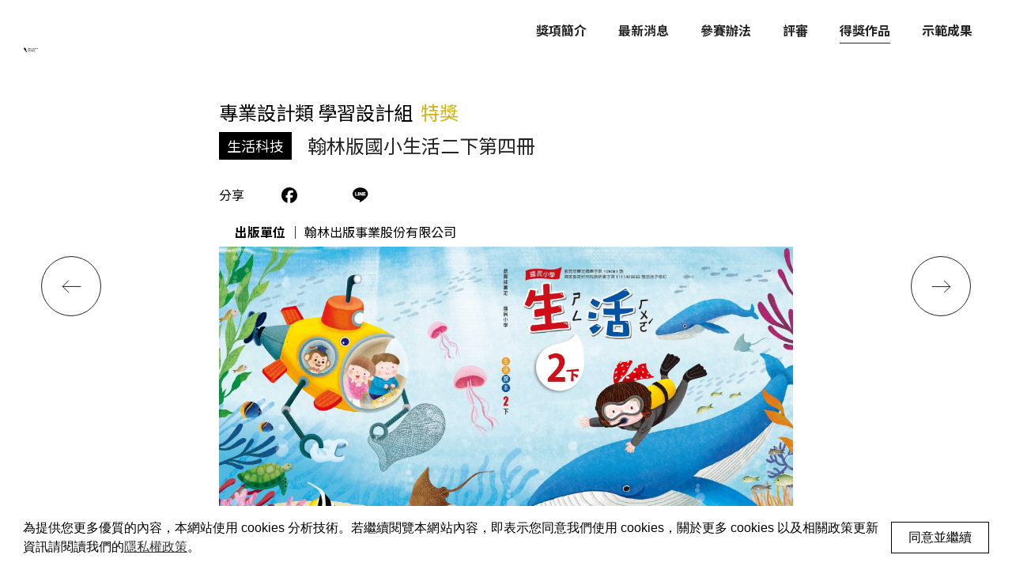

--- FILE ---
content_type: text/html; charset=utf-8
request_url: https://schooltextbooks.design.org.tw/winner/56
body_size: 7332
content:
<!DOCTYPE html>
<html lang="zh-Hant">
  <head>
  <title>翰林版國小生活二下第四冊 | 教科圖書設計獎 schooltextbooks design award</title>
  <meta name="description" content="透過舉辦「教科圖書設計獎」鼓勵教科圖書出版社、設計師等，追求美學設計、提升整體品質，將設計能量注入教育，提升全⺠美感意識，並導入設計思維，幫助老師教學功能性及學生學習效率等，給予更多生活中美的刺激與元素。">
  <meta name="keywords" content="教科書,設計獎,schoolbook,schooltextbooks,台灣設計研究院,TDRI,教育部">
  <meta name="author" content="教科圖書設計獎">
  <meta http-equiv="Content-Type" content="text/html; charset=UTF-8">
  
    	<meta itemprop="name" content="翰林版國小生活二下第四冊"> 
	<meta property="og:site_name" content=""/>
	<meta property="og:title" content="翰林版國小生活二下第四冊 | " />
	<meta property="og:description" content="" />
	<meta property="og:url" content="https://schooltextbooks.design.org.tw/winner/56" />
	<meta property="og:type" content="article"/>
	<meta itemprop="image" content="/uploads/award/thumb/56/thumb_2x_thumb.jpeg">
	<meta property="og:image" content="/uploads/award/thumb/56/thumb_2x_thumb.jpeg"/>
	<meta name="twitter:image" content="/uploads/award/thumb/56/thumb_2x_thumb.jpeg" />
	<meta name="twitter:card" content="summary_large_image" />
	<meta name="twitter:site" content="" />
	<meta name="twitter:title" content="翰林版國小生活二下第四冊 | " />
	<meta name="twitter:description" content="" />
	<meta name="keywords" content="教科書,設計獎,schoolbook,schooltextbooks,台灣設計研究院,TDRI,教育部, ">
	<meta name="description" content=""> 

  <!-- Mobile Meta -->
  <meta charset="utf-8">
  <meta http-equiv="x-ua-compatible" content="ie=edge">
  <meta name="viewport" content="width=device-width, initial-scale=1.0,shrink-to-fit=no, maximum-scale=1.0, user-scalable=0">
  <meta name="format-detection" content="telephone=no">

  <meta name="csp-nonce" />
  <meta name="csrf-param" content="authenticity_token" />
<meta name="csrf-token" content="ls3s3MDNKkiCXLLi00iC9dj8bijcMXrtvjJszlFTJL7RxYDFWsY9vXMUtyLskig0eQxje02l5VTRsj3LCUgAQg" />

  <!-- Put favicon.ico and apple-touch-icon(s).png in the images folder -->
  <link rel="shortcut icon" href="/favicon.ico" type="image/x-icon">
  <link rel="icon" href="/favicon.ico" type="image/x-icon">

  <link rel="preload" href="/packs/media/images/logo_black-b28558e64447a2bd369f53c986ec3bb9.svg" as="image" type="image/svg+xml">
  <link rel="preload" href="/packs/media/images/logo-ef15bc02ba7da784b6704fc612a84a08.svg" as="image" type="image/svg+xml">

  <script src="/packs/js/application-5eaf6b6487e0c0669b81.js"></script>
  <link rel="stylesheet" media="all" href="/packs/css/application-38bb5672.css" />

    <!-- Global site tag (gtag.js) - Google Analytics -->
    <script async src="https://www.googletagmanager.com/gtag/js?id=G-959E8BZGRZ"></script>
    <script>
      window.dataLayer = window.dataLayer || [];
      function gtag(){dataLayer.push(arguments);}
      gtag('js', new Date());

      gtag('config', "G-959E8BZGRZ", {
        cookie_domain: "schoolbook.design.org.tw",
        cookie_flags: 'SameSite=None;Secure',
      });
    </script>
</head>

  <body class=" theme-2">
    <div id="container" class="wrapper">
      <header id="header">
  <nav class="navbar navbar-expand-lg">
    <div class="brand-wrap">
      <h1 class="brand-title font-roboto" style="background-image:url('/packs/media/images/logo_black-b28558e64447a2bd369f53c986ec3bb9.svg')"><a href="/" class="navbar-brand" title="教科圖書設計獎 schooltextbooks design award">SCHOOLTEXTBOOK DESIGN AWARD 教科圖書設計獎</a></h1>
    </div> <!-- /brand-wrap -->

    <button id="menuBtn" class="navbar-toggler" type="button" data-bs-toggle="collapse" data-bs-target="#navbarNavDropdown" aria-controls="navbarNavDropdown" aria-expanded="false" aria-label="Toggle navigation">
      <span class="navbar-icon">
        <span class="nav-bar"></span>
      </span>
    </button>

    <div id="mainmenu" class="collapse navbar-collapse" id="navbarContent">
      <ul class="navbar-nav" itemscope itemtype="http://www.schema.org/SiteNavigationElement">
        <li><a href="/prize" data-url="prize" itemprop="url" class="mainmenu" title="獎項簡介"><span>獎項簡介</a></li>
        <li><a href="/news/" data-url="news" itemprop="url" class="mainmenu " title="最新消息"><span>最新消息</a></li>
        <li><a href="/guideline" data-url="guideline" itemprop="url" class="mainmenu" title="參賽辦法"><span>參賽辦法</a></li>
        <li class="hassub position-relative"><a   itemprop="url" class="mainmenu-link" title="評審"><span>評審</span></a>
          <ul class="submenu">
            <li><a data-url="judge" itemprop="url"  href="/judge_year/3" title="第一屆-評審"><span>第一屆</span> </a></li>
            <li><a data-url="judge" itemprop="url"  href="/judge_year/4" title="第二屆-評審"><span>第二屆</span> </a></li>
          </ul>
        </li>
        <li class="hassub position-relative"> 
            <a data-url="winner_years" class="mainmenu active" itemprop="url" href="/winner_year">
            <span>得獎作品</span>
</a>        </li>
        <li> 
          <a data-url="show_cases" class="mainmenu " itemprop="url" href="/show_cases">
            <span>
              示範成果
            </span>
</a>        </li>

      </ul>

      <div class="d-flex">
   
      </div> <!-- /d-flex -->
    </div> <!-- /collapse -->
  </nav>
</header>

      <div id="main" class=" article-page ">
        

<article class="winner-wrapper  d-lg-flex three-section-article">
    <a href="/winner/58" class="circleBtn page-prev back-to-link sizeMid fixed left"><img class="img-fluid" src="/packs/media/images/arrow-down-e935fdc68de7df585d8f2e02fa1ce242.svg" /></a>
    <a href="/winner/54" class="circleBtn page-next back-to-link sizeMid fixed right"><img class="img-fluid" src="/packs/media/images/arrow-down-e935fdc68de7df585d8f2e02fa1ce242.svg" /></a>
    <div class="side position-relative">
		<!-- social link -->

	</div> <!-- /side -->
    <div class="winner-detail ">
        <div class="winner-header position-relative">
            <div class="winner-category">
                <div>專業設計類 學習設計組</div>
                <div class="prize-wrap">
                    <span class="prize-special"> 特獎</span>
                </div> <!-- /prize-wrap -->
            </div>
            <h1 class="page-title"><span class="badges">生活科技</span> 翰林版國小生活二下第四冊</h1>

            <div class="winner-feature">
                <div class="d-none d-lg-flex pc-share mt-0">
                    <span>分享</span>
                    <ul class="social">
    <li>
        <a class="icon-fb social-icon" href="javascript:"
            onClick="window.open('http://www.facebook.com/sharer.php?u=' + encodeURIComponent(document.location), 'sharer', 'toolbar=0,status=0,width=550,height=400');"
            rel="nofollow">
            <svg class="facebook-icon" xmlns="http://www.w3.org/2000/svg" height="20" width="20" viewBox="0 0 512 512"><path class="soical-fill" d="M512 256C512 114.6 397.4 0 256 0S0 114.6 0 256C0 376 82.7 476.8 194.2 504.5V334.2H141.4V256h52.8V222.3c0-87.1 39.4-127.5 125-127.5c16.2 0 44.2 3.2 55.7 6.4V172c-6-.6-16.5-1-29.6-1c-42 0-58.2 15.9-58.2 57.2V256h83.6l-14.4 78.2H287V510.1C413.8 494.8 512 386.9 512 256h0z"></path></svg>
        </a>
    </li>
    <li>
        <a class="icon-twitter post social-icon"
            href="https://twitter.com/intent/tweet?text=翰林版國小生活二下第四冊&amp;url=https://schooltextbooks.design.org.tw/winner/56"
            target="_blank" rel="nofollow noopener noreferrer">
            <svg class="twitter-icon" viewBox="0 0 1200 1227" fill="none" xmlns="http://www.w3.org/2000/svg">
                <path d="M714.163 519.284L1160.89 0H1055.03L667.137 450.887L357.328 0H0L468.492 681.821L0 1226.37H105.866L515.491 750.218L842.672 1226.37H1200L714.137 519.284H714.163ZM569.165 687.828L521.697 619.934L144.011 79.6944H306.615L611.412 515.685L658.88 583.579L1055.08 1150.3H892.476L569.165 687.854V687.828Z" class="soical-fill" fill="#000"></path>
            </svg>
        </a>
    </li>
    <li>
        <a class="icon-line social-icon"
            href="https://social-plugins.line.me/lineit/share?url=https://schooltextbooks.design.org.tw/winner/56&text=翰林版國小生活二下第四冊"
            target="_blank" rel="noopener noreferrer">
            <svg width="24" height="23" viewBox="0 0 13 12" fill="none" xmlns="http://www.w3.org/2000/svg">
                <g>
                <path d="M12.5906 5.11405C12.5906 2.29052 9.76711 0 6.29532 0C2.82353 0 0 2.29052 0 5.11405C0 7.63505 2.23289 9.7527 5.2581 10.1561C5.45978 10.1993 5.7479 10.2857 5.80552 10.473C5.86314 10.6315 5.84874 10.8763 5.81993 11.0492C5.81993 11.0492 5.7479 11.4958 5.73349 11.5822C5.70468 11.7407 5.60384 12.2017 6.28091 11.928C6.95798 11.6399 9.91116 9.79592 11.2221 8.26891C12.1441 7.2461 12.5906 6.23769 12.5906 5.11405Z" class="soical-fill" fill="#000"></path>
                <path d="M5.01373 3.74561H4.56715C4.49512 3.74561 4.4375 3.80323 4.4375 3.86085V6.59794C4.4375 6.66997 4.49512 6.71319 4.56715 6.71319H5.01373C5.08576 6.71319 5.14338 6.65557 5.14338 6.59794V3.86085C5.14338 3.80323 5.08576 3.74561 5.01373 3.74561Z" fill="white"></path>
                <path d="M8.05445 3.74561H7.60787C7.53584 3.74561 7.47822 3.80323 7.47822 3.86085V5.4887L6.22492 3.78882C6.22492 3.78882 6.22492 3.77442 6.21051 3.77442C6.21051 3.77442 6.21051 3.77442 6.1961 3.76001C6.1961 3.76001 6.1961 3.76001 6.1817 3.76001H5.73512C5.66309 3.76001 5.60547 3.81763 5.60547 3.87526V6.61235C5.60547 6.68438 5.66309 6.72759 5.73512 6.72759H6.1817C6.25373 6.72759 6.31135 6.66997 6.31135 6.61235V4.9845L7.56465 6.68438C7.57906 6.69878 7.57906 6.71319 7.59346 6.71319C7.59346 6.71319 7.59346 6.71319 7.60787 6.71319C7.60787 6.71319 7.60787 6.71319 7.62228 6.71319C7.63668 6.71319 7.63668 6.71319 7.65109 6.71319H8.09767C8.16969 6.71319 8.22732 6.65556 8.22732 6.59794V3.86085C8.1841 3.80323 8.12648 3.74561 8.05445 3.74561Z" fill="white"></path>
                <path d="M3.94843 6.05083H2.75276V3.87556C2.75276 3.80353 2.69513 3.74591 2.62311 3.74591H2.17653C2.1045 3.74591 2.04688 3.80353 2.04688 3.87556V6.61265C2.04688 6.64147 2.06128 6.67028 2.07569 6.69909C2.1045 6.71349 2.13331 6.7279 2.16212 6.7279H3.91962C3.99165 6.7279 4.03487 6.67028 4.03487 6.59825V6.15167C4.07809 6.10845 4.02046 6.05083 3.94843 6.05083Z" fill="white"></path>
                <path d="M10.4899 4.43708C10.562 4.43708 10.6052 4.37946 10.6052 4.30743V3.86085C10.6052 3.78882 10.5476 3.7312 10.4899 3.7312H8.73243C8.70362 3.7312 8.67481 3.74561 8.646 3.76001C8.63159 3.78882 8.61719 3.81764 8.61719 3.84645V6.58354C8.61719 6.61236 8.63159 6.64117 8.646 6.66998C8.67481 6.68438 8.70362 6.69879 8.73243 6.69879H10.4899C10.562 6.69879 10.6052 6.64117 10.6052 6.56914V6.12256C10.6052 6.05053 10.5476 5.99291 10.4899 5.99291H9.29426V5.53192H10.4899C10.562 5.53192 10.6052 5.4743 10.6052 5.40227V4.95569C10.6052 4.88366 10.5476 4.82604 10.4899 4.82604H9.29426V4.36506H10.4899V4.43708Z" fill="white"></path>
                </g>
            </svg>
        </a>
    </li>
</ul> <!-- /social -->
                </div>
                <div class="d-flex flex-wrap">
                    <div class="column">
                        
                        
                    </div>
                    <div class="column">
                        <strong class="fw-bolder">出版單位</strong> ｜ 翰林出版事業股份有限公司
                    </div>
                </div>
      
            </div>

   

            <a href="/winner_year/4" class="back-btn">回上一頁</a>
        </div> <!-- /winner-header -->

        <div class="mainimg">
            <img class="img-fluid" src="/uploads/award_pic/image/253/thumb_2x_%E4%BD%9C%E5%93%81%E5%9C%96%E7%89%87%E4%B8%8A%E5%82%B3_1.jpg" />
        </div>

        <div class="excerpt ql-editor">
            <strong class="fw-bolder">設計說明</strong> ｜ <br />
            <p><strong>以生活情境連結 創造永續共好的學習體驗</strong></p>
<p>從兒童生活經驗出發，課程以統整性主題發展，藉由繪本故事引起興趣，帶領孩子從觀察與探索的過程中，發現問題進而解決問題。內容結合 SDGs、食農教育、生命教育等內容，培養孩子尊重彼此、關懷他人與環境永續的素養。</p>
<p> </p>
<p><strong>評審講評｜</strong></p>
<p>設計融合繪本故事和生活化情境，讓學生易於理解環境議題，並深化對於永續發展目標的認識。舒適留白空間和背景色彩的巧妙運用，提升了閱讀的舒適度，也讓學習內容在視覺上既清晰又引人入勝。整體設計也結合了數位媒體，不僅加強了教育內容的互動性和趣味性，也有助提升學生的學習興趣與動機。</p>
        </div>

        <div class="img-list">
                <div class="img">
                    <img class="img-fluid" src="/uploads/award_pic/image/254/thumb_2x_%E4%BD%9C%E5%93%81%E5%9C%96%E7%89%87%E4%B8%8A%E5%82%B3_2_-_%E8%A4%87%E8%A3%BD.jpg" />
                </div>
                <div class="img">
                    <img class="img-fluid" src="/uploads/award_pic/image/255/thumb_2x_%E4%BD%9C%E5%93%81%E5%9C%96%E7%89%87%E4%B8%8A%E5%82%B3_3_-_%E8%A4%87%E8%A3%BD.jpg" />
                </div>
                <div class="img">
                    <img class="img-fluid" src="/uploads/award_pic/image/256/thumb_2x_%E4%BD%9C%E5%93%81%E5%9C%96%E7%89%87%E4%B8%8A%E5%82%B3_4_-_%E8%A4%87%E8%A3%BD.jpg" />
                </div>
                <div class="img">
                    <img class="img-fluid" src="/uploads/award_pic/image/257/thumb_2x_%E4%BD%9C%E5%93%81%E5%9C%96%E7%89%87%E4%B8%8A%E5%82%B3_5_-_%E8%A4%87%E8%A3%BD.jpg" />
                </div>
        </div> <!-- /img-list -->

	<div class="d-lg-none d-flex align-items-center  mt-5 pc-share justify-content-start">
		<span>分享</span>
		<ul class="social">
    <li>
        <a class="icon-fb social-icon" href="javascript:"
            onClick="window.open('http://www.facebook.com/sharer.php?u=' + encodeURIComponent(document.location), 'sharer', 'toolbar=0,status=0,width=550,height=400');"
            rel="nofollow">
            <svg class="facebook-icon" xmlns="http://www.w3.org/2000/svg" height="20" width="20" viewBox="0 0 512 512"><path class="soical-fill" d="M512 256C512 114.6 397.4 0 256 0S0 114.6 0 256C0 376 82.7 476.8 194.2 504.5V334.2H141.4V256h52.8V222.3c0-87.1 39.4-127.5 125-127.5c16.2 0 44.2 3.2 55.7 6.4V172c-6-.6-16.5-1-29.6-1c-42 0-58.2 15.9-58.2 57.2V256h83.6l-14.4 78.2H287V510.1C413.8 494.8 512 386.9 512 256h0z"></path></svg>
        </a>
    </li>
    <li>
        <a class="icon-twitter post social-icon"
            href="https://twitter.com/intent/tweet?text=翰林版國小生活二下第四冊&amp;url=https://schooltextbooks.design.org.tw/winner/56"
            target="_blank" rel="nofollow noopener noreferrer">
            <svg class="twitter-icon" viewBox="0 0 1200 1227" fill="none" xmlns="http://www.w3.org/2000/svg">
                <path d="M714.163 519.284L1160.89 0H1055.03L667.137 450.887L357.328 0H0L468.492 681.821L0 1226.37H105.866L515.491 750.218L842.672 1226.37H1200L714.137 519.284H714.163ZM569.165 687.828L521.697 619.934L144.011 79.6944H306.615L611.412 515.685L658.88 583.579L1055.08 1150.3H892.476L569.165 687.854V687.828Z" class="soical-fill" fill="#000"></path>
            </svg>
        </a>
    </li>
    <li>
        <a class="icon-line social-icon"
            href="https://social-plugins.line.me/lineit/share?url=https://schooltextbooks.design.org.tw/winner/56&text=翰林版國小生活二下第四冊"
            target="_blank" rel="noopener noreferrer">
            <svg width="24" height="23" viewBox="0 0 13 12" fill="none" xmlns="http://www.w3.org/2000/svg">
                <g>
                <path d="M12.5906 5.11405C12.5906 2.29052 9.76711 0 6.29532 0C2.82353 0 0 2.29052 0 5.11405C0 7.63505 2.23289 9.7527 5.2581 10.1561C5.45978 10.1993 5.7479 10.2857 5.80552 10.473C5.86314 10.6315 5.84874 10.8763 5.81993 11.0492C5.81993 11.0492 5.7479 11.4958 5.73349 11.5822C5.70468 11.7407 5.60384 12.2017 6.28091 11.928C6.95798 11.6399 9.91116 9.79592 11.2221 8.26891C12.1441 7.2461 12.5906 6.23769 12.5906 5.11405Z" class="soical-fill" fill="#000"></path>
                <path d="M5.01373 3.74561H4.56715C4.49512 3.74561 4.4375 3.80323 4.4375 3.86085V6.59794C4.4375 6.66997 4.49512 6.71319 4.56715 6.71319H5.01373C5.08576 6.71319 5.14338 6.65557 5.14338 6.59794V3.86085C5.14338 3.80323 5.08576 3.74561 5.01373 3.74561Z" fill="white"></path>
                <path d="M8.05445 3.74561H7.60787C7.53584 3.74561 7.47822 3.80323 7.47822 3.86085V5.4887L6.22492 3.78882C6.22492 3.78882 6.22492 3.77442 6.21051 3.77442C6.21051 3.77442 6.21051 3.77442 6.1961 3.76001C6.1961 3.76001 6.1961 3.76001 6.1817 3.76001H5.73512C5.66309 3.76001 5.60547 3.81763 5.60547 3.87526V6.61235C5.60547 6.68438 5.66309 6.72759 5.73512 6.72759H6.1817C6.25373 6.72759 6.31135 6.66997 6.31135 6.61235V4.9845L7.56465 6.68438C7.57906 6.69878 7.57906 6.71319 7.59346 6.71319C7.59346 6.71319 7.59346 6.71319 7.60787 6.71319C7.60787 6.71319 7.60787 6.71319 7.62228 6.71319C7.63668 6.71319 7.63668 6.71319 7.65109 6.71319H8.09767C8.16969 6.71319 8.22732 6.65556 8.22732 6.59794V3.86085C8.1841 3.80323 8.12648 3.74561 8.05445 3.74561Z" fill="white"></path>
                <path d="M3.94843 6.05083H2.75276V3.87556C2.75276 3.80353 2.69513 3.74591 2.62311 3.74591H2.17653C2.1045 3.74591 2.04688 3.80353 2.04688 3.87556V6.61265C2.04688 6.64147 2.06128 6.67028 2.07569 6.69909C2.1045 6.71349 2.13331 6.7279 2.16212 6.7279H3.91962C3.99165 6.7279 4.03487 6.67028 4.03487 6.59825V6.15167C4.07809 6.10845 4.02046 6.05083 3.94843 6.05083Z" fill="white"></path>
                <path d="M10.4899 4.43708C10.562 4.43708 10.6052 4.37946 10.6052 4.30743V3.86085C10.6052 3.78882 10.5476 3.7312 10.4899 3.7312H8.73243C8.70362 3.7312 8.67481 3.74561 8.646 3.76001C8.63159 3.78882 8.61719 3.81764 8.61719 3.84645V6.58354C8.61719 6.61236 8.63159 6.64117 8.646 6.66998C8.67481 6.68438 8.70362 6.69879 8.73243 6.69879H10.4899C10.562 6.69879 10.6052 6.64117 10.6052 6.56914V6.12256C10.6052 6.05053 10.5476 5.99291 10.4899 5.99291H9.29426V5.53192H10.4899C10.562 5.53192 10.6052 5.4743 10.6052 5.40227V4.95569C10.6052 4.88366 10.5476 4.82604 10.4899 4.82604H9.29426V4.36506H10.4899V4.43708Z" fill="white"></path>
                </g>
            </svg>
        </a>
    </li>
</ul> <!-- /social -->
	</div>
    </div> <!-- /winner-detail -->
    <div class="side position-relative"></div>
</article>

      </div> <!-- /main -->

      <footer id="footer" class="">
  <div class="footer-wrap">
    <div class="government">
        <h3 class="h3">指導單位</h3>
        <p><a href="https://www.edu.tw/Default.aspx" title="教育部" target="_blank" rel="noopener noreferrer"  class="textlink">教育部</a></p>
    </div>
    <div class="government">
        <h3 class="h3">執行單位</h3>
        <p><a href="https://www.tdri.org.tw/" title="財團法人台灣設計研究院" target="_blank" rel="noopener noreferrer" class="textlink">財團法人台灣設計研究院</a></p>
        <span class="contact-item contact">地址：<a href="https://goo.gl/maps/LuwbuihtdRR189U49" rel="noopener noreferrer" target="_blank" class="textlink">11072台北市信義區光復南路133號2樓</a></span>

    </div>
    <div class="contact government">
        <h3 class="h3">聯絡我們</h3>

      <div>
        <span class="contact-item">電話：+886-2-2745-8199 分機333</span>
        <span class="contact-item">合作媒體洽談：分機341 羅小姐</span>
        <span class="contact-item">信箱：<a href="mailto:schooltextbooksdesign@tdri.org.tw" class="textlink">schooltextbooksdesign@tdri.org.tw</a></span>
      </div>
    </div> <!-- /contact -->
    <div class="goverment">
       <h3 class="h3">追蹤我們</h3>

    
      <div class="d-flex social-icon-group  ">
        <a class="social-icon" href="https://www.facebook.com/schoolbook.design.award" rel="noopener noreferrer" target="_blank"><i class="fab fa-facebook-f"></i></a>
        <a class="social-icon" href="https://www.instagram.com/school_textbook_design/" rel="noopener noreferrer" target="_blank"><i class="fab fa-instagram"></i></a>
        <a class="social-icon" href="https://www.threads.com/@school_textbook_design" rel="noopener noreferrer" target="_blank"><i class="fab fa-threads"></i></a>
      </div>
    </div>
  </div>

 
</footer>

      <script>
window.cookieconsent.initialise({
  "palette": {
    "popup": {
      "background": "#FFFFFF",
      "text": "#000000"
    },
    "button": {
      "background": "transparent",
      "text": "#000000",
      "border": "#000000"
    }
  },
  "type": "opt-in",
  "cookie": {
    "name": "schoolbook_cookieconsent_status",
    "expiryDays": 3650
  },
  "content": {
    "message": "為提供您更多優質的內容，本網站使用 cookies 分析技術。若繼續閱覽本網站內容，即表示您同意我們使用 cookies，關於更多 cookies 以及相關政策更新資訊請閱讀我們的<a href='/privacy' class='cc-link'>隱私權政策</a>。",
    "dismiss": "同意並繼續",
    "allow": "同意並繼續",
    "href": "/privacy"
  }
});
</script>

    </div> <!-- /container -->
    <script>
$(function(){
    if($(".img-list .img").length > 0){
        $(".img-list .img").each(function(index, item){
            $(item).waypoint(function(direction) {
                $(item).addClass("show");
            }, {
                offset: '80%'
            });
        })
    }
});
</script>

    


  </body>
</html>


--- FILE ---
content_type: image/svg+xml
request_url: https://schooltextbooks.design.org.tw/packs/media/images/arrow-down-e935fdc68de7df585d8f2e02fa1ce242.svg
body_size: 344
content:
<svg width="17" height="25" viewBox="0 0 17 25" fill="none" xmlns="http://www.w3.org/2000/svg">
<path d="M8.40625 1.03125V23.7812" stroke="#232323" stroke-linecap="round" stroke-linejoin="round"/>
<path d="M15.7188 16.4688L8.40625 23.7812L1.09375 16.4688" stroke="#232323" stroke-linecap="round" stroke-linejoin="round"/>
</svg>


--- FILE ---
content_type: image/svg+xml
request_url: https://schooltextbooks.design.org.tw/packs/media/images/logo_black-b28558e64447a2bd369f53c986ec3bb9.svg
body_size: 17981
content:
<svg viewBox="0 0 240 78" fill="none" xmlns="http://www.w3.org/2000/svg">
<g>
<path d="M42.8198 56.7384C44.9269 56.7668 46.9783 57.418 48.7146 58.6098C50.4508 59.8016 51.7938 61.4804 52.5739 63.4339C53.354 65.3874 53.5361 67.5278 53.0971 69.5846C52.6581 71.6413 51.6178 73.522 50.1076 74.9887C48.5975 76.4554 46.6855 77.4423 44.6133 77.8246C42.5411 78.207 40.4018 77.9675 38.466 77.1365C36.5302 76.3056 34.8848 74.9204 33.7379 73.1563C32.5909 71.3921 31.994 69.3282 32.0226 67.2255C32.0412 65.8294 32.3353 64.4506 32.888 63.1678C33.4407 61.8851 34.2413 60.7237 35.244 59.7498C36.2467 58.7759 37.4318 58.0087 38.7317 57.492C40.0316 56.9753 41.4207 56.7192 42.8198 56.7384Z" fill="black"/>
<path d="M15.7051 0L14.1362 0.569282L23.1185 11.8628L10.993 1.71064L9.42416 2.28271L18.4065 13.5735L6.28091 3.42406L4.71208 3.99335L13.6944 15.2841L1.57162 5.1347L0 5.70398L13.2022 41.898L27.5342 53.9227L43.2421 48.2187L30.1265 12.2591L15.7051 0Z" fill="black"/>
<path d="M239.074 18.5491C238.462 17.7705 237.506 17.2989 236.233 17.1538C235.892 17.1175 235.598 17.0812 235.35 17.0449L234.692 16.9445C234.384 16.9035 234.082 16.8219 233.795 16.7017C233.568 16.6064 233.364 16.4658 233.193 16.2887C233.032 16.1102 232.91 15.9006 232.833 15.6729C232.756 15.4452 232.727 15.2042 232.748 14.9648C232.768 14.7254 232.838 14.4928 232.952 14.2813C233.066 14.0699 233.222 13.884 233.412 13.7353C233.633 13.5639 233.886 13.4369 234.155 13.3614C234.442 13.2836 234.739 13.2452 235.036 13.2469C235.641 13.2437 236.243 13.3379 236.818 13.526C237.384 13.7154 237.925 13.9711 238.431 14.2878L239.595 12.58C239.281 12.3611 238.951 12.1662 238.607 11.9968C238.259 11.822 237.898 11.6719 237.528 11.5475C237.148 11.4205 236.759 11.3207 236.365 11.2489C235.958 11.1769 235.547 11.1414 235.134 11.1428C233.736 11.1428 232.617 11.5196 231.826 12.2591C231.438 12.6289 231.133 13.0765 230.93 13.5723C230.728 14.0682 230.633 14.6011 230.651 15.1362C230.646 15.6112 230.725 16.0835 230.884 16.5315C231.044 16.9626 231.281 17.3615 231.583 17.7091C231.902 18.0647 232.293 18.3498 232.729 18.5463C233.229 18.774 233.761 18.9245 234.306 18.9928L234.801 19.0653L235.238 19.1267L235.671 19.1825L236.124 19.2412C237.307 19.403 237.905 20.0225 237.905 21.0857C237.911 21.3565 237.848 21.6243 237.724 21.8649C237.599 22.1056 237.417 22.3116 237.192 22.4643C236.597 22.8451 235.897 23.0304 235.19 22.9945C234.469 22.9968 233.754 22.8692 233.079 22.6178C232.439 22.3826 231.841 22.0462 231.309 21.6215L229.93 23.1815C231.382 24.4474 233.257 25.1236 235.185 25.0763C236.636 25.0763 237.822 24.7247 238.702 24.0298C239.135 23.6756 239.479 23.2256 239.707 22.7154C239.934 22.2053 240.04 21.6492 240.014 21.0913C240.007 20.1606 239.675 19.2614 239.074 18.5491Z" fill="black"/>
<path d="M78.2876 18.5491C77.6751 17.7705 76.7215 17.2989 75.4463 17.1538C75.108 17.1175 74.8115 17.0812 74.5627 17.045L73.9083 16.9445C73.5995 16.9039 73.2976 16.8222 73.0106 16.7017C72.7842 16.6061 72.5797 16.4656 72.4094 16.2887C72.2485 16.1102 72.1259 15.9007 72.0492 15.6732C71.9726 15.4456 71.9434 15.2048 71.9636 14.9655C71.9838 14.7263 72.0528 14.4937 72.1665 14.2821C72.2802 14.0706 72.4362 13.8845 72.6247 13.7353C72.8468 13.565 73.0992 13.4381 73.3686 13.3614C73.6566 13.2835 73.9539 13.245 74.2522 13.247C74.8563 13.2435 75.4569 13.3378 76.0308 13.526C76.5972 13.7148 77.1389 13.9706 77.6444 14.2879L78.8105 12.58C78.4955 12.3614 78.1646 12.1664 77.8206 11.9968C77.4729 11.8215 77.1131 11.6714 76.7439 11.5475C76.3636 11.4209 75.9749 11.3211 75.5806 11.2489C75.1735 11.1768 74.7608 11.1413 74.3473 11.1428C72.9491 11.1428 71.8305 11.5196 71.0391 12.2591C70.6517 12.6292 70.347 13.0768 70.1451 13.5727C69.9431 14.0685 69.8485 14.6013 69.8674 15.1362C69.8623 15.6113 69.9409 16.0835 70.0995 16.5315C70.2585 16.9633 70.4954 17.3625 70.7986 17.7091C71.1183 18.0647 71.5088 18.3498 71.9451 18.5463C72.4442 18.774 72.9751 18.9245 73.5196 18.9928L74.0145 19.0654L74.4536 19.1267L74.8843 19.1826L75.3401 19.2412C76.5258 19.403 77.1242 20.0225 77.1242 21.0857C77.1292 21.3568 77.0664 21.6249 76.9414 21.8656C76.8164 22.1063 76.6332 22.3121 76.4083 22.4643C75.8137 22.845 75.1145 23.0304 74.4089 22.9945C73.6872 22.9968 72.971 22.8692 72.2947 22.6178C71.6555 22.3814 71.058 22.0451 70.5245 21.6215L69.1431 23.1815C70.596 24.4476 72.4721 25.1237 74.4005 25.0763C75.8518 25.0763 77.0347 24.7247 77.9184 24.0298C78.3506 23.6754 78.6939 23.2252 78.9211 22.715C79.1483 22.2049 79.2531 21.649 79.2272 21.0913C79.2221 20.1602 78.8896 19.2605 78.2876 18.5491Z" fill="black"/>
<path d="M85.9276 25.0847C86.4968 25.0909 87.0632 25.0061 87.6055 24.8335C88.118 24.6627 88.5988 24.4092 89.0289 24.0829C89.9544 23.3538 90.5754 22.3075 90.7712 21.1472V21.1332H88.5451V21.1555C87.9523 22.3834 87.0742 23.0057 85.9332 23.0057C85.4888 23.0187 85.0486 22.9168 84.6552 22.7099C84.3291 22.5334 84.0434 22.2911 83.8163 21.9983C83.6887 21.8342 83.5799 21.6563 83.4919 21.4681C83.3985 21.2727 83.3236 21.069 83.2682 20.8597C83.2024 20.5231 83.1668 20.1813 83.1619 19.8384C83.1395 19.3779 83.1311 18.7975 83.1311 18.1166C83.1311 17.4357 83.1311 16.8748 83.1619 16.4115C83.1667 16.0667 83.2023 15.7231 83.2682 15.3846C83.3216 15.1727 83.3946 14.9662 83.4863 14.7679C83.5658 14.575 83.6681 14.3923 83.7911 14.2237C84.0266 13.9458 84.3109 13.7132 84.6301 13.5372C85.024 13.3287 85.4651 13.2249 85.9109 13.2358C86.5252 13.2128 87.1252 13.4244 87.5888 13.8274C87.8096 14.0141 88.006 14.2279 88.1732 14.4637C88.3309 14.6924 88.4552 14.9423 88.5423 15.206H90.7376C90.5381 14.099 89.9765 13.0892 89.1408 12.3345C88.3244 11.639 87.3058 11.2235 86.235 11.1492C85.1642 11.0748 84.0977 11.3455 83.1927 11.9215C82.5453 12.3525 82.005 12.9251 81.6127 13.5958C81.5073 13.8053 81.414 14.0205 81.333 14.2404C81.2525 14.4619 81.1908 14.6896 81.1484 14.9213C81.0916 15.2993 81.0599 15.6806 81.0534 16.0627C81.0338 16.5845 81.0254 17.271 81.0254 18.1054C80.9976 19.172 81.0387 20.2393 81.1484 21.3006C81.1891 21.53 81.2509 21.7551 81.333 21.9732C81.4116 22.1941 81.505 22.4095 81.6127 22.6178C82.0005 23.2909 82.5406 23.8643 83.1899 24.2922C83.9962 24.837 84.9542 25.1144 85.9276 25.0847Z" fill="black"/>
<path d="M94.5576 18.9844H99.9996L100.005 24.9703H102.086L102.091 11.2601L100.005 11.2545L99.9996 17.1259H94.5576V11.2601L92.4742 11.2545L92.4658 24.9647L94.552 24.9703L94.5576 18.9844Z" fill="black"/>
<path d="M105.044 22.6262L105.137 22.788C105.521 23.3935 106.028 23.9124 106.624 24.3117C107.44 24.8171 108.38 25.0849 109.34 25.0849C110.299 25.0849 111.24 24.8171 112.055 24.3117C112.709 23.8797 113.258 23.3077 113.663 22.6373C113.773 22.4367 113.866 22.2276 113.943 22.0122C114.024 21.7881 114.085 21.5575 114.127 21.323C114.242 20.262 114.286 19.1945 114.259 18.1277C114.259 17.2905 114.259 16.6124 114.225 16.085C114.215 15.703 114.183 15.3218 114.127 14.9436C114.045 14.4791 113.886 14.0313 113.658 13.6181C113.256 12.9489 112.711 12.377 112.061 11.9438C111.247 11.4334 110.306 11.1626 109.345 11.1626C108.385 11.1626 107.443 11.4334 106.63 11.9438C106.032 12.3485 105.523 12.8719 105.137 13.4814L105.061 13.6293C104.945 13.8362 104.845 14.0517 104.762 14.2739C104.679 14.4947 104.616 14.7226 104.575 14.9548C104.538 15.192 104.507 15.5771 104.485 16.0962C104.463 16.6152 104.452 17.285 104.452 18.1389C104.452 18.9928 104.452 19.6625 104.485 20.1872C104.519 20.7118 104.538 21.0969 104.575 21.3369C104.617 21.565 104.679 21.789 104.759 22.0067C104.839 22.2199 104.934 22.4269 105.044 22.6262ZM106.555 16.4115C106.562 16.0668 106.599 15.7233 106.664 15.3846C106.717 15.1728 106.79 14.9664 106.882 14.7678C106.969 14.5739 107.08 14.3912 107.212 14.2237C107.447 13.9454 107.731 13.7127 108.051 13.5372C108.444 13.328 108.886 13.2242 109.331 13.2358C109.56 13.2343 109.787 13.2634 110.008 13.3223C110.211 13.3745 110.408 13.4474 110.595 13.54C110.77 13.6243 110.934 13.7302 111.082 13.8553C111.216 13.9653 111.337 14.0887 111.446 14.2237C111.579 14.3901 111.689 14.573 111.776 14.7678C111.869 14.9658 111.939 15.1736 111.985 15.3874C112.053 15.7192 112.092 16.0562 112.103 16.3948C112.128 16.8413 112.142 17.405 112.142 18.1166C112.142 19.537 112.089 20.4328 111.985 20.8569C111.896 21.2783 111.704 21.6712 111.426 22.0011C111.199 22.2937 110.913 22.5361 110.587 22.7127C110.19 22.9072 109.754 23.0084 109.312 23.0084C108.87 23.0084 108.433 22.9072 108.037 22.7127C107.711 22.5343 107.425 22.2912 107.198 21.9983C107.071 21.8339 106.962 21.6561 106.873 21.4681C106.779 21.273 106.704 21.0693 106.65 20.8597C106.586 20.5226 106.55 20.1811 106.541 19.8384C106.524 19.3807 106.513 18.803 106.513 18.1166C106.513 17.4301 106.532 16.8692 106.549 16.4115H106.555Z" fill="black"/>
<path d="M116.317 21.3146C116.359 21.5428 116.42 21.7669 116.502 21.9843C116.586 22.2052 116.686 22.4197 116.801 22.6262L116.893 22.788C117.277 23.3934 117.782 23.9124 118.378 24.3117C119.194 24.817 120.135 25.0847 121.095 25.0847C122.055 25.0847 122.996 24.817 123.812 24.3117C124.466 23.8796 125.015 23.3076 125.42 22.6373C125.527 22.4358 125.621 22.2269 125.699 22.0122C125.779 21.7881 125.84 21.5575 125.881 21.323C125.998 20.2621 126.042 19.1945 126.012 18.1277C126.012 17.2905 126.012 16.6068 125.982 16.085C125.973 15.7028 125.939 15.3216 125.881 14.9436C125.8 14.479 125.642 14.031 125.414 13.6181C125.011 12.9502 124.466 12.3787 123.817 11.9438C123.004 11.4334 122.063 11.1626 121.102 11.1626C120.141 11.1626 119.2 11.4334 118.386 11.9438C117.785 12.3512 117.274 12.8774 116.885 13.4897L116.815 13.6293C116.699 13.8293 116.597 14.0373 116.51 14.2516C116.428 14.4726 116.366 14.7005 116.325 14.9325C116.275 15.3111 116.245 15.6921 116.236 16.0738C116.214 16.5957 116.202 17.2822 116.202 18.1166C116.202 18.951 116.202 19.6402 116.236 20.1649C116.243 20.5493 116.27 20.933 116.317 21.3146ZM118.314 16.4115C118.32 16.0667 118.357 15.7231 118.423 15.3846C118.476 15.1726 118.549 14.966 118.641 14.7678C118.728 14.5737 118.839 14.391 118.971 14.2237C119.206 13.9452 119.49 13.7124 119.81 13.5372C120.204 13.3287 120.645 13.2249 121.091 13.2358C121.32 13.2341 121.549 13.2632 121.77 13.3223C121.973 13.375 122.17 13.4479 122.357 13.54C122.531 13.6263 122.694 13.7321 122.844 13.8553C122.982 13.9646 123.109 14.088 123.222 14.2237C123.353 14.391 123.464 14.5737 123.552 14.7678C123.643 14.9666 123.713 15.1742 123.761 15.3874C123.827 15.7196 123.866 16.0564 123.879 16.3948C123.904 16.844 123.918 17.4217 123.918 18.1166C123.918 19.537 123.865 20.4328 123.761 20.8569C123.673 21.2787 123.481 21.6719 123.202 22.0011C122.978 22.2965 122.691 22.5393 122.363 22.7127C121.967 22.9072 121.531 23.0084 121.089 23.0084C120.648 23.0084 120.212 22.9072 119.815 22.7127C119.49 22.5333 119.205 22.2903 118.977 21.9983C118.85 21.8338 118.742 21.656 118.655 21.4681C118.561 21.273 118.486 21.0693 118.431 20.8597C118.365 20.5231 118.329 20.1813 118.322 19.8384C118.303 19.3807 118.294 18.803 118.294 18.1166C118.294 17.4301 118.294 16.8692 118.314 16.4115Z" fill="black"/>
<path d="M137.143 24.9703L137.148 23.0141L130.448 23.0085V11.2601L128.364 11.2545L128.356 24.9647L128.364 24.9703H137.143Z" fill="black"/>
<path d="M142.8 24.9703H144.88L144.889 13.1102H148.636L148.644 11.2601L139.036 11.2545L139.027 13.1047L142.794 13.1102L142.8 24.9703Z" fill="black"/>
<path d="M159.142 23.0141L152.442 23.0085V18.9844H158.147L158.155 17.1315L152.442 17.1259V13.2358H159.134L159.142 11.2601L150.356 11.2545L150.35 24.9647L150.356 24.9703H159.134L159.142 23.0141Z" fill="black"/>
<path d="M164.115 22.4978C164.599 21.6829 165.085 20.8616 165.571 20.0337L165.664 19.8718L168.673 24.9703H171.041C170.342 23.7954 169.643 22.6345 168.955 21.4764C168.267 20.3183 167.557 19.1574 166.866 17.991L166.833 17.9352L170.762 11.2628H168.41C167.968 12.0349 167.527 12.8023 167.087 13.5651C166.647 14.3279 166.206 15.0915 165.764 15.8562L165.669 16.018L162.932 11.274H160.571L162.529 14.592C163.174 15.6878 163.826 16.7901 164.486 17.8989L164.517 17.9547L164.486 18.0105L160.317 24.987H162.666C163.144 24.1387 163.628 23.3154 164.115 22.4978Z" fill="black"/>
<path d="M177.661 13.1102H181.411L181.419 11.2601L171.808 11.2545L171.802 13.1047L175.569 13.1102L175.574 24.9703H177.655L177.661 13.1102Z" fill="black"/>
<path d="M191.607 23.9182C191.989 23.5544 192.289 23.1132 192.486 22.6241C192.684 22.1351 192.774 21.6096 192.751 21.083C192.751 20.742 192.702 20.4027 192.605 20.0756C192.506 19.7406 192.366 19.4191 192.189 19.1184C191.867 18.5808 191.355 18.1827 190.754 18.0022L190.505 17.9212L190.74 17.8012C191.313 17.5454 191.795 17.1222 192.121 16.5873C192.393 16.0852 192.534 15.5227 192.53 14.952C192.546 14.4646 192.462 13.979 192.283 13.5253C192.103 13.0717 191.832 12.6597 191.487 12.3149C190.79 11.6173 189.772 11.2657 188.461 11.2657H183.131V24.9759H188.933C189.928 24.9831 190.887 24.6038 191.607 23.9182ZM185.217 13.1075H188.229C188.967 13.1075 189.526 13.3056 189.89 13.6963C190.242 14.0699 190.438 14.5634 190.438 15.0762C190.438 15.589 190.242 16.0825 189.89 16.4562C189.537 16.8329 188.978 17.0143 188.229 17.0143H185.217V13.1075ZM185.217 23.0001V18.8868H188.422C189.191 18.8868 189.761 19.1017 190.1 19.5202C190.449 19.9162 190.642 20.4256 190.642 20.9532C190.642 21.4808 190.449 21.9903 190.1 22.3862C189.73 22.7964 189.16 23.0029 188.422 23.0029L185.217 23.0001Z" fill="black"/>
<path d="M204.216 14.9325C204.134 14.4681 203.977 14.0202 203.749 13.6069C203.346 12.9391 202.801 12.3675 202.152 11.9326C201.339 11.4222 200.398 11.1514 199.437 11.1514C198.476 11.1514 197.535 11.4222 196.722 11.9326C196.12 12.34 195.609 12.8662 195.22 13.4786L195.153 13.6181C195.036 13.8249 194.935 14.0404 194.851 14.2627C194.77 14.4839 194.708 14.7118 194.666 14.9436C194.615 15.3222 194.585 15.7032 194.574 16.085C194.554 16.618 194.543 17.3073 194.543 18.1277C194.543 18.9481 194.543 19.6402 194.574 20.176C194.585 20.5597 194.615 20.9425 194.666 21.3229C194.707 21.5523 194.769 21.7774 194.851 21.9955C194.934 22.2173 195.035 22.432 195.153 22.6373L195.242 22.7992C195.626 23.4039 196.132 23.9227 196.727 24.3228C197.543 24.8281 198.484 25.0959 199.444 25.0959C200.404 25.0959 201.345 24.8281 202.161 24.3228C202.814 23.89 203.363 23.3182 203.769 22.6485C203.877 22.4469 203.97 22.2381 204.048 22.0234C204.128 21.799 204.189 21.5685 204.23 21.3341C204.348 20.2734 204.393 19.2058 204.364 18.1389C204.364 17.3184 204.364 16.6292 204.331 16.0962C204.318 15.7062 204.28 15.3174 204.216 14.9325ZM202.102 20.8569C202.014 21.2787 201.821 21.6719 201.543 22.0011C201.318 22.2965 201.032 22.5393 200.704 22.7127C200.307 22.9072 199.872 23.0084 199.43 23.0084C198.988 23.0084 198.552 22.9072 198.156 22.7127C197.639 22.4375 197.227 22.0001 196.984 21.4681C196.891 21.2728 196.816 21.0691 196.761 20.8597C196.695 20.523 196.658 20.1813 196.652 19.8384C196.632 19.3919 196.624 18.8142 196.624 18.1166C196.624 17.4189 196.624 16.858 196.652 16.4115C196.658 16.0667 196.695 15.7231 196.761 15.3846C196.815 15.1728 196.888 14.9664 196.979 14.7678C197.072 14.5727 197.19 14.3899 197.328 14.2237C197.563 13.9451 197.848 13.7124 198.167 13.5372C198.561 13.3287 199.002 13.2249 199.448 13.2358C199.677 13.2341 199.906 13.2632 200.128 13.3223C200.33 13.3745 200.527 13.4474 200.715 13.54C200.889 13.6249 201.053 13.7308 201.202 13.8553C201.334 13.966 201.456 14.0893 201.565 14.2237C201.696 14.3914 201.807 14.5741 201.895 14.7678C201.986 14.9666 202.056 15.1742 202.105 15.3874C202.17 15.7195 202.21 16.0564 202.222 16.3948C202.247 16.8468 202.259 17.4245 202.259 18.1166C202.256 19.5398 202.205 20.4355 202.102 20.8569Z" fill="black"/>
<path d="M215.981 14.9325C215.898 14.4684 215.74 14.0208 215.514 13.6069C215.111 12.9391 214.566 12.3675 213.917 11.9326C213.103 11.4219 212.162 11.151 211.2 11.151C210.239 11.151 209.297 11.4219 208.484 11.9326C207.883 12.3394 207.372 12.8657 206.985 13.4786L206.915 13.6181C206.8 13.8255 206.7 14.041 206.616 14.2627C206.533 14.4839 206.471 14.7117 206.428 14.9436C206.392 15.1753 206.364 15.5492 206.339 16.085C206.314 16.6208 206.308 17.3073 206.308 18.1277C206.308 18.9481 206.308 19.6402 206.339 20.176C206.349 20.5597 206.38 20.9425 206.431 21.323C206.471 21.5526 206.532 21.7778 206.616 21.9955C206.699 22.2168 206.799 22.4314 206.915 22.6373L207.007 22.7992C207.392 23.404 207.899 23.9228 208.495 24.3228C209.311 24.8281 210.252 25.0959 211.212 25.0959C212.172 25.0959 213.113 24.8281 213.928 24.3228C214.581 23.8896 215.129 23.3179 215.534 22.6485C215.643 22.4475 215.736 22.2385 215.813 22.0234C215.893 21.799 215.954 21.5685 215.995 21.3341C216.11 20.2732 216.154 19.2057 216.126 18.1389C216.126 17.3184 216.126 16.6292 216.096 16.0962C216.083 15.7062 216.045 15.3174 215.981 14.9325ZM213.864 20.8569C213.777 21.2791 213.585 21.6727 213.305 22.0011C212.905 22.4855 212.352 22.8199 211.737 22.9492C211.121 23.0785 210.48 22.9951 209.918 22.7127C209.403 22.4365 208.992 21.9993 208.749 21.4681C208.654 21.2733 208.579 21.0695 208.526 20.8597C208.46 20.5231 208.423 20.1813 208.417 19.8384C208.397 19.3919 208.389 18.8142 208.389 18.1166C208.389 17.4189 208.389 16.858 208.417 16.4115C208.423 16.0667 208.459 15.7231 208.526 15.3846C208.578 15.1729 208.651 14.9665 208.741 14.7678C208.831 14.5747 208.943 14.3922 209.074 14.2237C209.309 13.9461 209.594 13.7136 209.913 13.5372C210.307 13.3287 210.748 13.2249 211.193 13.2358C211.423 13.2341 211.651 13.2632 211.873 13.3223C212.075 13.3745 212.271 13.4474 212.457 13.54C212.633 13.6236 212.796 13.7296 212.944 13.8553C213.079 13.9651 213.201 14.0886 213.31 14.2237C213.442 14.3914 213.552 14.5741 213.64 14.7678C213.732 14.9662 213.801 15.1739 213.847 15.3874C213.916 15.7191 213.955 16.0562 213.965 16.3948C213.99 16.8468 214.004 17.4245 214.004 18.1166C214.021 19.5398 213.97 20.4355 213.864 20.8569Z" fill="black"/>
<path d="M226.781 20.8486C225.987 19.4923 225.184 18.1222 224.373 16.738L224.334 16.6738L228.733 11.2684L226.264 11.2545V11.2684C225.352 12.4144 224.438 13.5577 223.52 14.6981C222.603 15.8385 221.69 16.9845 220.78 18.1361L220.587 18.3817V11.2601H218.49V24.9759H220.578V20.79L220.606 20.7593L221.725 19.5733C222.089 19.19 222.469 18.7947 222.866 18.3873L222.967 18.2812L226.717 24.9787H229.208C229.208 24.9787 229.208 24.9787 229.208 24.9591C228.39 23.5806 227.581 22.2104 226.781 20.8486Z" fill="black"/>
<path d="M79.9627 37.8182C79.9216 37.5503 79.8493 37.288 79.7474 37.0368C79.6296 36.7419 79.4913 36.4557 79.3335 36.1801C78.4274 34.6508 77.018 33.8751 75.1527 33.8751H70.3428V47.5853H75.0241C75.9308 47.6068 76.8261 47.381 77.6136 46.9323C78.2911 46.5299 78.8656 45.9758 79.2915 45.3137L79.4761 45.0347C79.555 44.894 79.6251 44.7487 79.6858 44.5993C79.7844 44.354 79.8593 44.0998 79.9096 43.8403C80.048 42.8139 80.1022 41.7779 80.0718 40.7427C80.0931 39.7683 80.0548 38.7935 79.9571 37.8238L79.9627 37.8182ZM77.9604 42.392C77.952 42.7046 77.9278 43.0166 77.8877 43.3268C77.8261 43.7237 77.6833 44.1036 77.4682 44.4431C76.9089 45.2412 76.07 45.643 74.9234 45.643H72.429V35.8759H74.9234C75.3936 35.8516 75.8626 35.9433 76.2889 36.1429C76.7152 36.3424 77.0857 36.6437 77.3676 37.0201C77.6393 37.393 77.8141 37.8273 77.8765 38.2842C77.9101 38.5298 77.9352 38.8423 77.9548 39.2804C77.9744 39.7186 77.9828 40.2125 77.9828 40.832C77.9828 41.4515 77.9744 41.9818 77.9604 42.392Z" fill="black"/>
<path d="M82.4067 47.5853L82.4123 47.5908H91.1905L91.1961 45.6346L84.4957 45.6263V41.605H90.2033L90.2089 39.7521L84.4957 39.7465V35.8564H91.1905L91.1961 33.8806L82.4123 33.8751L82.4067 47.5853Z" fill="black"/>
<path d="M98.8921 39.766C98.5509 39.727 98.2573 39.6907 98.0056 39.6544L97.3512 39.5539C97.0427 39.5126 96.7409 39.4309 96.4536 39.3112C96.2272 39.2155 96.0226 39.075 95.8523 38.8981C95.6912 38.7197 95.5685 38.5101 95.4918 38.2823C95.4152 38.0546 95.3862 37.8136 95.4066 37.5743C95.4271 37.3349 95.4965 37.1023 95.6107 36.8908C95.7249 36.6793 95.8814 36.4935 96.0704 36.3448C96.2919 36.1734 96.5445 36.0464 96.8143 35.9708C97.1014 35.8931 97.3977 35.8546 97.6952 35.8564C98.2992 35.8534 98.8998 35.9476 99.4738 36.1355C100.041 36.3248 100.583 36.5805 101.09 36.8973L102.253 35.1894C101.938 34.9715 101.609 34.7757 101.266 34.6034C100.559 34.2512 99.8063 34.0003 99.0291 33.8583C98.6144 33.788 98.1942 33.7544 97.7735 33.7579C96.3753 33.7579 95.2567 34.1374 94.4653 34.8741C94.0774 35.246 93.7729 35.6957 93.5719 36.1935C93.3709 36.6914 93.278 37.2261 93.2991 37.7624C93.2941 38.2374 93.3727 38.7097 93.5312 39.1577C93.6896 39.5898 93.9267 39.9891 94.2304 40.3353C94.5517 40.689 94.9418 40.9739 95.3769 41.1725C95.8769 41.3972 96.4074 41.5467 96.9513 41.6162L97.4463 41.6887L97.8854 41.7501L98.316 41.8087L98.7719 41.8646C99.9548 42.0264 100.553 42.6487 100.553 43.7091C100.558 43.9802 100.495 44.2481 100.37 44.4888C100.245 44.7295 100.062 44.9353 99.8373 45.0877C99.2428 45.4688 98.5435 45.6542 97.8378 45.6179C97.117 45.6205 96.4017 45.4929 95.7265 45.2412C95.0867 45.006 94.489 44.6696 93.9563 44.2449L92.5776 45.8021C94.0239 47.0698 95.8937 47.7508 97.8182 47.7109C99.2696 47.7109 100.453 47.3592 101.336 46.6644C102.22 45.9695 102.645 44.9733 102.645 43.7259C102.645 42.7942 102.319 41.8918 101.722 41.1753C101.11 40.3911 100.153 39.9195 98.8921 39.766Z" fill="black"/>
<path d="M104.692 47.5853L104.698 47.5908H106.778L106.784 33.8806L104.698 33.8751L104.692 47.5853Z" fill="black"/>
<path d="M113.993 42.0097H116.79V42.7129C116.805 43.1006 116.74 43.4873 116.6 43.8492C116.459 44.2111 116.246 44.5404 115.973 44.817C115.713 45.0791 115.402 45.2857 115.059 45.4243C114.716 45.5629 114.349 45.6307 113.979 45.6235C113.534 45.6348 113.093 45.5331 112.698 45.3277C112.373 45.1493 112.087 44.9062 111.86 44.6133C111.733 44.4487 111.624 44.2709 111.535 44.0831C111.442 43.8878 111.368 43.6841 111.314 43.4747C111.248 43.1381 111.211 42.7963 111.205 42.4533C111.186 42.0069 111.174 41.4292 111.174 40.7316C111.174 40.0339 111.174 39.473 111.205 39.0265C111.212 38.6818 111.247 38.3383 111.311 37.9996C111.365 37.7878 111.438 37.5814 111.53 37.3828C111.617 37.1844 111.728 36.9971 111.86 36.8247C112.095 36.5471 112.379 36.3145 112.698 36.1382C113.092 35.929 113.533 35.8252 113.979 35.8369C114.593 35.815 115.193 36.0264 115.657 36.4285C115.878 36.6147 116.073 36.8285 116.239 37.0647C116.398 37.2928 116.522 37.5429 116.608 37.807H118.806C118.608 36.6989 118.045 35.6883 117.206 34.9355C116.388 34.2433 115.37 33.8299 114.3 33.7556C113.23 33.6813 112.164 33.95 111.258 34.5225C110.66 34.9289 110.15 35.4531 109.762 36.0629L109.689 36.208C109.574 36.4152 109.474 36.6306 109.39 36.8526C109.308 37.0738 109.246 37.3016 109.203 37.5335C109.167 37.7707 109.136 38.1558 109.113 38.6749C109.091 39.1939 109.08 39.8832 109.08 40.7176C109.08 41.552 109.08 42.2413 109.113 42.7631C109.147 43.285 109.167 43.6756 109.203 43.9156C109.246 44.1448 109.308 44.3699 109.39 44.5882C109.474 44.8083 109.574 45.0219 109.689 45.2272L109.782 45.3891C110.166 45.9945 110.673 46.5134 111.269 46.9127C112.072 47.4557 113.024 47.7348 113.993 47.7108C114.638 47.7203 115.279 47.6002 115.876 47.3576C116.474 47.1151 117.017 46.755 117.472 46.2988C117.936 45.8512 118.302 45.3127 118.546 44.7172C118.791 44.1217 118.91 43.482 118.896 42.8385V40.0479H113.993V42.0097Z" fill="black"/>
<path d="M129.41 43.6812L123.171 33.8806L121.194 33.8751L121.186 47.5853L121.194 47.5908H123.283L123.278 37.7847L129.536 47.5825L131.505 47.5908L131.51 33.8806L129.416 33.8751L129.41 43.6812Z" fill="black"/>
<path d="M141.611 33.8555L136.597 47.5741H138.795C138.974 47.0606 139.153 46.5583 139.329 46.0616C139.506 45.5649 139.682 45.0654 139.861 44.5491L139.886 44.4738H145.101L146.161 47.5713H148.348L143.331 33.8528L141.611 33.8555ZM143.362 39.406C143.39 39.4898 143.421 39.5707 143.449 39.6544C143.477 39.7381 143.513 39.847 143.546 39.9502L143.664 40.2906L143.793 40.6646C143.865 40.8627 143.944 41.0916 144.033 41.3595L144.329 42.2218C144.344 42.2645 144.361 42.3064 144.38 42.3473C144.402 42.3993 144.422 42.4524 144.439 42.5064L144.478 42.6431H140.501L140.551 42.5008C140.691 42.099 140.806 41.7669 140.895 41.5018C140.985 41.2367 141.072 40.9883 141.155 40.7567C141.239 40.5251 141.312 40.313 141.379 40.1037C141.446 39.8944 141.511 39.6907 141.575 39.4981L141.65 39.2805L141.673 39.2191L141.768 38.9261C141.8 38.8275 141.833 38.7344 141.869 38.647C141.902 38.5549 141.936 38.4544 141.966 38.3484C141.978 38.3205 141.988 38.2915 141.994 38.2619C142.002 38.2222 142.012 38.183 142.025 38.1447L142.062 38.0387L142.196 37.6452L142.498 36.741L142.598 37.0675C142.615 37.1299 142.634 37.1914 142.657 37.2517L142.699 37.3717C142.699 37.4108 142.727 37.447 142.738 37.4861C142.749 37.5252 142.761 37.5698 142.78 37.6312C142.816 37.7503 142.852 37.8647 142.889 37.9745C142.923 38.0805 142.956 38.1782 142.987 38.2535L143.177 38.834L143.353 39.3921L143.362 39.406Z" fill="black"/>
<path d="M160.25 38.5605C159.903 40.1083 159.558 41.6673 159.215 43.2375L159.12 43.6673L156.436 33.8806H154.931C154.492 35.4601 154.064 37.0229 153.636 38.5716C153.208 40.1204 152.797 41.6804 152.361 43.2487L152.246 43.6756L150.079 33.8806H147.867L151.307 47.5964H153.041C153.466 45.9965 153.888 44.4105 154.307 42.8385C154.727 41.2664 155.148 39.6786 155.571 38.0749L155.678 37.6814L158.323 47.5909H160.057L163.508 33.8834H161.293C160.941 35.4518 160.593 37.0108 160.25 38.5605Z" fill="black"/>
<path d="M167.918 33.8555L162.904 47.5741H165.102L165.636 46.0616C165.811 45.5705 165.988 45.0663 166.167 44.5491L166.192 44.4738H171.408L172.468 47.5713H174.655L169.643 33.8639L167.918 33.8555ZM169.755 39.6544C169.789 39.7493 169.82 39.847 169.853 39.9502L169.971 40.2906C170.012 40.4079 170.053 40.5279 170.096 40.6506C170.172 40.8627 170.25 41.0916 170.34 41.3595L170.636 42.2218L170.686 42.3473C170.71 42.3988 170.73 42.452 170.745 42.5064L170.784 42.6431H166.808L166.858 42.5008C166.998 42.099 167.113 41.7669 167.202 41.5018C167.291 41.2367 167.378 40.9883 167.462 40.7595C167.546 40.5307 167.619 40.313 167.686 40.1037C167.753 39.8944 167.817 39.6907 167.882 39.4981L167.979 39.2191C168.01 39.1242 168.041 39.0265 168.072 38.9233C168.102 38.82 168.139 38.7279 168.175 38.6442C168.212 38.5605 168.242 38.4544 168.273 38.3456C168.285 38.319 168.294 38.2909 168.298 38.2619C168.298 38.2256 168.318 38.1866 168.332 38.1419C168.385 37.9884 168.441 37.8238 168.5 37.6452L168.804 36.7382L168.905 37.0647C168.927 37.1456 168.95 37.207 168.964 37.2489L169.009 37.3689C169.009 37.408 169.034 37.447 169.045 37.4833C169.056 37.5196 169.067 37.567 169.087 37.6284C169.124 37.7475 169.16 37.8619 169.196 37.9717C169.229 38.0777 169.263 38.1754 169.294 38.2507L169.484 38.8284L169.66 39.3865L169.755 39.6544Z" fill="black"/>
<path d="M183.379 41.5101L183.494 41.4683C183.866 41.3371 184.215 41.1488 184.529 40.9102C184.834 40.6701 185.105 40.3883 185.331 40.073C185.557 39.7271 185.732 39.3514 185.852 38.9567C185.978 38.5512 186.042 38.1286 186.039 37.7038C186.04 37.4127 186.002 37.1227 185.927 36.8415C185.855 36.5682 185.754 36.3034 185.625 36.0517C185.499 35.8069 185.352 35.5735 185.186 35.3541C185.028 35.1493 184.854 34.9571 184.666 34.7792C184.305 34.4828 183.893 34.2557 183.449 34.1095C182.941 33.9448 182.409 33.8647 181.875 33.8723H176.497V47.5825H178.583V41.7222H181.243L184.07 47.5518L184.101 47.5769H186.562L186.657 47.5127L186.559 47.5629L186.442 47.3369L184.999 44.5854L183.379 41.5101ZM178.592 39.8804V35.7308H181.864C182.147 35.7285 182.43 35.7661 182.703 35.8424C182.945 35.908 183.174 36.0127 183.382 36.1522C183.61 36.3238 183.79 36.5504 183.905 36.8108C184.027 37.0935 184.087 37.3989 184.081 37.7066C184.09 38.2713 183.881 38.8178 183.497 39.233C183.108 39.6628 182.521 39.8804 181.749 39.8804H178.592Z" fill="black"/>
<path d="M198.016 37.8182C197.975 37.5506 197.904 37.2884 197.804 37.0368C197.685 36.7421 197.545 36.4559 197.387 36.1801C196.481 34.6508 195.074 33.8751 193.209 33.8751H188.396V47.5853H193.081C193.986 47.6068 194.881 47.3811 195.667 46.9323C196.344 46.5288 196.918 45.9749 197.345 45.3137L197.53 45.0179C197.608 44.8795 197.677 44.7359 197.737 44.5882C197.838 44.3437 197.913 44.0893 197.96 43.8291C198.101 42.8029 198.155 41.7668 198.123 40.7316C198.144 39.7572 198.106 38.7824 198.008 37.8126L198.016 37.8182ZM196.014 42.392C196.006 42.7046 195.982 43.0167 195.941 43.3268C195.881 43.7239 195.738 44.104 195.522 44.4431C194.963 45.2412 194.124 45.643 192.977 45.643H190.483V35.8759H192.977C193.684 35.8292 194.382 36.0518 194.931 36.4988C195.479 36.9458 195.838 37.5839 195.933 38.2842C195.964 38.5326 195.992 38.8674 196.009 39.2804C196.025 39.6935 196.039 40.2348 196.039 40.832C196.039 41.4543 196.031 41.9845 196.014 42.392Z" fill="black"/>
<path d="M93.4362 63.5559L93.4055 63.5224V63.1177H95.9838V61.7224H93.4055V58.7142L93.4922 58.6946C94.2525 58.5328 95.0002 58.3164 95.7294 58.0472L94.8904 56.8305C93.5481 57.4026 91.6409 57.8881 89.2163 58.2732C89.4003 58.6264 89.5384 59.0015 89.6274 59.3895C90.4132 59.2751 91.1599 59.1551 91.845 59.0267L91.9737 59.0044V61.7252H89.0066V63.1205H91.7751L91.7248 63.2656C91.3551 64.2939 90.9063 65.2922 90.3825 66.2516C89.936 67.0991 89.4048 67.8995 88.7969 68.6403C89.1548 69.2626 89.3925 69.7091 89.524 69.9993C90.4443 68.7242 91.1963 67.3361 91.7611 65.8693L91.9709 65.3586V73.2699H93.4111V64.9567L93.6096 65.2553C94.117 65.9917 94.5765 66.7598 94.9855 67.5548L95.8552 66.4106C95.6622 66.1511 95.2959 65.6906 94.7366 65.0432C94.1382 64.34 93.7103 63.8405 93.4362 63.5559Z" fill="black"/>
<path d="M103.506 67.1362V56.5877H102.027V67.3678L101.938 67.3846L95.9642 68.3752L96.1852 69.7984L102.027 68.8217V73.2699H103.506V68.5706L105.763 68.1771L105.545 66.7902L103.506 67.1362Z" fill="black"/>
<path d="M97.6002 62.5736L96.683 63.4108C97.7683 64.1382 98.7503 65.0083 99.6025 65.9976L100.598 65.0349C99.7089 64.0893 98.7013 63.2621 97.6002 62.5736Z" fill="black"/>
<path d="M98.3329 58.223L97.3793 59.0602C98.3917 59.7729 99.304 60.6175 100.092 61.5717L101.115 60.6425C100.302 59.714 99.3659 58.9001 98.3329 58.223Z" fill="black"/>
<path d="M123.616 57.2714H108.381V73.2253H123.616V57.2714ZM122.176 72.0197H109.768V58.4937H122.176V72.0197Z" fill="black"/>
<path d="M111.675 70.8365H120.252V64.9763H111.675V70.8365ZM112.793 65.7577H119.066V70.0356H112.791L112.793 65.7577Z" fill="black"/>
<path d="M116.529 62.1913H119.866V59.4481H112.119V62.1913H115.288V63.1289H110.724V63.9187H121.264V63.1289H116.538L116.529 62.1913ZM113.311 61.4741V60.1681H118.624V61.4741H113.311Z" fill="black"/>
<path d="M113.993 69.1454H117.852V66.6339H113.993V69.1454ZM114.776 67.245H117.041V68.565H114.776V67.245Z" fill="black"/>
<path d="M140.591 67.7641H128.87V73.256H130.456L140.591 73.2392V67.7641ZM139.078 72.3211H130.347V70.8979H139.078V72.3211ZM139.078 70.0552H130.347V68.6599H139.078V70.0552Z" fill="black"/>
<path d="M135.308 64.6861H141.399V63.7875H135.305V62.7243H140.498V60.743H142.68V59.7104H140.498V57.757H135.305V56.5152H133.79V57.757H128.49V58.5942H133.79V59.7104H126.577V60.7346H133.806V61.8508H128.289V62.7131H133.806V63.7763H127.825V64.6749H133.792V65.7744H126.544V66.779H142.702V65.7744H135.308V64.6861ZM135.308 58.6193H139.025V59.7104H135.308V58.6193ZM135.308 60.743H139.025V61.8592H135.308V60.743Z" fill="black"/>
<path d="M83.6234 68.6571L83.5926 68.6041L83.6234 68.5482C84.591 66.8153 85.332 64.4042 85.827 61.3876L85.8438 61.2983H87.0183V59.9895H81.6295L81.6686 59.8499C81.9483 58.9095 82.172 57.8965 82.365 56.8361L80.9499 56.6156C80.6387 58.6116 80.0749 60.5602 79.272 62.4145L79.0651 62.8638V62.847L79.0455 62.8861C78.7107 63.5097 78.3371 64.1118 77.9269 64.6889L77.8654 64.7781L77.4487 64.4768L77.1691 64.5493H74.8871L75.0465 64.3707C75.1892 64.2061 75.4409 63.8879 75.7065 63.5335C75.933 63.2545 76.1595 62.9559 76.3301 62.755L76.3609 62.7159H79.0567V61.4741H77.2837L77.3956 61.3066C78.2106 60.0734 78.9055 58.7652 79.4706 57.3998L78.1478 57.0147C77.8518 57.7805 77.5062 58.5262 77.1131 59.2472L76.909 59.6183V58.5021H74.6019V56.5877H73.3155V58.5021H70.8798V59.7104H73.3155V61.4936H70.1471V62.7354H74.6606L74.381 63.0145C73.914 63.5084 73.2121 64.2563 72.8933 64.5242L72.8653 64.5493H71.6348V65.1632H71.9145L71.6348 65.3586C71.047 65.7696 70.4333 66.1424 69.7975 66.4748H69.7808H69.7947C70.1426 66.7893 70.4669 67.1288 70.7651 67.4906L70.9553 67.3818C71.9156 66.8753 72.8356 66.2959 73.707 65.6488L73.735 65.6265H76.154L75.9722 65.8135C75.5725 66.2167 75.1435 66.5898 74.6886 66.9297L74.6606 66.952H74.037V68.7296H73.9391C73.5085 68.7659 72.9072 68.8301 72.1578 68.9166C71.1706 69.0115 70.4799 69.0785 70.0632 69.1119L70.3596 70.3342L70.5554 70.3147C72.2165 70.1528 73.2176 70.0552 73.9112 69.977H74.0314V71.8579C74.0314 71.9779 73.9251 72.0616 73.7518 72.1202H73.7154C73.0303 72.1202 72.3759 72.1202 71.7719 72.1007H71.7131L72.1941 73.323H74.8955C75.0354 73.323 75.3542 73.2699 75.3542 72.7648V69.8542L79.135 69.4468L78.9532 68.258L77.1075 68.4534C76.4084 68.5278 75.8631 68.5836 75.4716 68.6208H75.3542V67.7418L75.3989 67.7083C76.4318 66.9362 77.377 66.0538 78.2178 65.0767L78.2821 65.0014L78.3632 65.06C78.6233 65.247 78.9225 65.4842 79.0651 65.6014L79.0847 65.5763C79.5089 65.0051 79.8761 64.3938 80.1809 63.7512L80.3151 63.4721L80.385 63.7735C80.7386 65.3757 81.2588 66.9366 81.9371 68.431L81.9623 68.4869L81.9287 68.5371C80.8394 70.11 79.3474 71.3628 77.6081 72.1649H77.5914C77.9199 72.527 78.1923 72.9362 78.3995 73.3788C80.031 72.5645 81.463 71.4022 82.5943 69.9742L82.6921 69.8515L82.7732 69.9826C83.6142 71.3791 84.7869 72.5474 86.1878 73.3844C86.1997 73.3692 86.2092 73.3523 86.2157 73.3341C86.4401 72.8998 86.7558 72.5191 87.1413 72.2179H87.1553H87.1385C85.7627 71.4616 84.577 70.2756 83.6234 68.6571ZM74.6103 61.488V59.7104H76.8866L76.7888 59.8751C76.4609 60.4223 76.0994 60.9489 75.7065 61.4517L75.6729 61.4936L74.6103 61.488ZM82.8208 67.0692L82.7257 66.8404C82.025 65.1014 81.5232 63.2891 81.2296 61.4378L81.2072 61.3122H84.412L84.3924 61.4378C84.152 63.2979 83.658 65.1165 82.9243 66.8432L82.8208 67.0692Z" fill="black"/>
<path d="M151.723 59.7411H144.889V60.8909H151.723V59.7411Z" fill="black"/>
<path d="M151.075 64.8647H145.756V65.9976H151.075V64.8647Z" fill="black"/>
<path d="M151.019 57.1989H145.826V58.3123H151.019V57.1989Z" fill="black"/>
<path d="M151.055 71.7853V67.5743H145.719V73.0523H151.055V71.8886L150.979 71.8021L151.055 71.7853ZM149.777 71.8858H146.98V68.7268H149.777V71.8858Z" fill="black"/>
<path d="M151.379 71.9305C151.708 72.3251 151.973 72.7686 152.165 73.2448C153.718 72.7948 155.182 72.0801 156.491 71.1323L156.558 71.0821L156.623 71.1323C157.853 72.0843 159.248 72.8014 160.739 73.2476C160.984 72.772 161.3 72.3364 161.676 71.9556C160.291 71.5913 158.977 70.9949 157.792 70.1919L157.685 70.1194L157.778 70.0273C159.194 68.5626 160.206 66.7572 160.717 64.7865L159.718 64.4014L159.439 64.4517H152.168V65.8023H158.84L158.779 65.953C158.283 67.1326 157.55 68.1983 156.625 69.0841L156.547 69.1566L156.475 69.0813C155.591 68.2112 154.876 67.1868 154.363 66.059L153.038 66.4804C153.628 67.7684 154.42 68.9543 155.384 69.9938L155.471 70.0859L155.364 70.1556C154.15 70.9751 152.801 71.5758 151.379 71.9305Z" fill="black"/>
<path d="M150.979 71.8021L151.055 71.8886V71.7853L150.979 71.8021Z" fill="black"/>
<path d="M151.186 71.8663L151.279 71.8411V71.7295L151.17 71.7602V72.0393C151.209 72.0839 151.239 72.137 151.279 72.1844V71.989C151.239 71.95 151.217 71.9053 151.186 71.8663Z" fill="black"/>
<path d="M151.055 71.7853V71.8886L151.1 71.9388C151.123 71.9665 151.144 71.9953 151.164 72.0253V71.7462L151.055 71.7853Z" fill="black"/>
<path d="M151.273 71.9891V71.8412L151.181 71.8663C151.217 71.9053 151.24 71.95 151.273 71.9891Z" fill="black"/>
<path d="M170.7 59.7411H163.541V60.8909H170.7V59.7411Z" fill="black"/>
<path d="M169.996 62.3168H164.406V63.4303H169.996V62.3168Z" fill="black"/>
<path d="M169.996 64.8647H164.406V65.9976H169.996V64.8647Z" fill="black"/>
<path d="M170.015 57.1989H164.515V58.3123H170.015V57.1989Z" fill="black"/>
<path d="M169.943 67.5743H164.369V73.0523H169.943V67.5743ZM168.625 71.8858H165.667V68.7268H168.625V71.8858Z" fill="black"/>
<path d="M176.489 56.6407H174.976V62.6852H170.846V64.1586H174.976V73.2699H176.489V64.1586H180.474V62.6852H176.489V56.6407Z" fill="black"/>
<path d="M151.075 62.3168H145.756V63.4303H151.075V62.3168Z" fill="black"/>
<path d="M157.512 61.3848C157.512 62.1103 157.621 62.6043 157.836 62.8526C158.052 63.101 158.468 63.221 159.081 63.221H160.532C161.005 63.221 161.603 62.8694 161.603 62.4731V60.7987H160.415C160.415 61.2257 160.415 61.8843 160.415 61.8843V61.9903H159.346C159.284 61.9984 159.221 61.9895 159.163 61.9644C159.105 61.9393 159.056 61.8991 159.019 61.848C158.954 61.7009 158.93 61.5389 158.949 61.3792V57.1458H153.233V59.2137C153.233 60.9438 152.769 61.915 151.533 62.7661C151.757 63.0433 151.961 63.3362 152.143 63.6424C152.215 63.754 152.283 63.8628 152.333 63.9214C153.885 62.8526 154.637 61.3122 154.637 59.2193V58.4435H157.506L157.512 61.3848Z" fill="black"/>
<path d="M151.29 62.674V62.8443L151.293 62.847V62.6712L151.29 62.674Z" fill="black"/>
<path d="M184.445 57.1096H183.201V60.4806H186.394V61.8759H182.3V63.0089H183.491V63.3382C183.491 64.6637 183.01 65.3725 182.275 65.9809C182.67 66.1485 183.046 66.3601 183.393 66.6115C183.892 66.194 184.261 65.6432 184.456 65.0237C184.664 64.5047 184.775 63.9526 184.786 63.394V62.9921H186.391V66.1706H187.725V56.571H186.391V59.3616H184.434L184.445 57.1096Z" fill="black"/>
<path d="M198.072 57.8016L197.306 57.4026L197.054 57.45H193.889L194.135 57.2547C194.308 57.118 194.476 56.9756 194.638 56.8417L193.458 56.5626C192.395 57.4975 190.681 58.237 188.36 58.7951C188.622 59.0398 188.846 59.322 189.026 59.6323C189.305 59.5625 189.688 59.4509 190.046 59.3281L190.097 59.3114L190.139 59.3365C190.622 59.6379 190.978 59.8946 191.38 60.1737L191.584 60.3132L191.344 60.369C190.534 60.5482 189.714 60.6778 188.889 60.7569C189.099 61.0334 189.267 61.3389 189.389 61.6638C194.252 60.9495 196.867 59.7913 198.072 57.8016ZM196.394 58.2258L196.176 58.4156C195.716 58.783 195.179 59.0425 194.605 59.1746H194.568H194.535C193.956 58.9714 193.395 58.7222 192.857 58.4295L192.499 58.2286L196.394 58.2258ZM190.969 59.1523L190.813 59.0491L190.98 58.9653C191.053 58.9291 191.185 58.8733 191.394 58.7895L191.582 58.7198C191.642 58.7006 191.701 58.6773 191.758 58.65L191.805 58.6249L191.853 58.6472L192.337 58.8677C192.781 59.0658 193.285 59.289 193.59 59.4621L193.796 59.5765L193.576 59.6574C193.064 59.8444 192.776 59.9365 192.619 59.9867L192.502 60.0258L192.463 60.0062C191.943 59.761 191.444 59.4755 190.969 59.1523Z" fill="black"/>
<path d="M187.876 58.692L187.947 58.7453V58.6751L187.876 58.692Z" fill="black"/>
<path d="M191.621 65.3139L192.656 64.6805C192.157 64.0867 191.588 63.5554 190.961 63.0982H190.944L189.996 63.6033C190.615 64.0952 191.162 64.671 191.621 65.3139Z" fill="black"/>
<path d="M194.532 65.78C194.947 65.7753 195.359 65.7181 195.76 65.6097C195.974 65.5477 196.158 65.4097 196.277 65.2218C196.379 64.9668 196.424 64.6924 196.408 64.4181V62.9029H199.006V61.8982H196.411V60.6201H195.013V61.8982H188.629V62.9029H195.013V64.3819C195.013 64.4851 194.974 64.7223 194.596 64.7223C194.342 64.7447 193.794 64.7474 192.935 64.7223C193.096 65.0658 193.218 65.4262 193.299 65.7967H193.749H194.082L194.54 65.78H194.532Z" fill="black"/>
<path d="M194.778 60.4583L194.932 60.4025H194.778V60.4583Z" fill="black"/>
<path d="M193.55 66.539C193.992 66.8462 194.412 67.1828 194.809 67.5464L195.007 67.7334H191.092L191.115 67.605C191.145 67.4206 191.157 67.2337 191.151 67.0469V65.9558H189.669V67.0078C189.667 67.2183 189.648 67.4282 189.613 67.6357L189.596 67.725H182.211V68.9278H188.97L188.788 69.1119C187.269 70.6551 185.041 71.6765 182.163 72.1453C182.477 72.5225 182.757 72.9258 183.002 73.3509C187.96 72.5137 189.951 70.5212 190.748 68.9864L190.779 68.9278H191.735L191.129 69.8487C192.826 70.4905 194.921 71.5872 196.61 72.4718C197.194 72.7788 197.706 73.0467 198.12 73.2532L198.822 72.0811C198.335 71.8579 197.745 71.5621 197.071 71.2216C195.594 70.439 194.072 69.743 192.513 69.1371L191.923 68.9278H198.794V67.725H195.371L195.883 67.1948C195.447 66.7606 194.98 66.3595 194.484 65.9949H194.068H194.043L193.55 66.539Z" fill="black"/>
<path d="M194.456 65.9976L194.048 66.0144H194.465L194.456 65.9976Z" fill="black"/>
</g>
</svg>


--- FILE ---
content_type: image/svg+xml
request_url: https://schooltextbooks.design.org.tw/packs/media/images/logo-ef15bc02ba7da784b6704fc612a84a08.svg
body_size: 18034
content:
<svg viewBox="0 0 240 78" fill="none" xmlns="http://www.w3.org/2000/svg">
<g>
<path d="M42.8198 56.7384C44.9269 56.7668 46.9783 57.418 48.7146 58.6098C50.4508 59.8016 51.7938 61.4804 52.5739 63.4339C53.354 65.3874 53.5361 67.5278 53.0971 69.5846C52.6581 71.6413 51.6178 73.522 50.1076 74.9887C48.5975 76.4554 46.6855 77.4423 44.6133 77.8246C42.5411 78.207 40.4018 77.9675 38.466 77.1365C36.5302 76.3056 34.8848 74.9204 33.7379 73.1563C32.5909 71.3921 31.994 69.3282 32.0226 67.2255C32.0412 65.8294 32.3353 64.4506 32.888 63.1678C33.4407 61.8851 34.2413 60.7237 35.244 59.7498C36.2467 58.7759 37.4318 58.0087 38.7317 57.492C40.0316 56.9753 41.4207 56.7192 42.8198 56.7384Z" fill="white"/>
<path d="M15.7051 0L14.1362 0.569282L23.1185 11.8628L10.993 1.71064L9.42416 2.28271L18.4065 13.5735L6.28091 3.42406L4.71208 3.99335L13.6944 15.2841L1.57162 5.1347L0 5.70398L13.2022 41.898L27.5342 53.9227L43.2421 48.2187L30.1265 12.2591L15.7051 0Z" fill="white"/>
<path d="M239.074 18.5491C238.462 17.7705 237.506 17.2989 236.233 17.1538C235.892 17.1175 235.598 17.0812 235.35 17.0449L234.692 16.9445C234.384 16.9035 234.082 16.8219 233.795 16.7017C233.568 16.6064 233.364 16.4658 233.193 16.2887C233.032 16.1102 232.91 15.9006 232.833 15.6729C232.756 15.4452 232.727 15.2042 232.748 14.9648C232.768 14.7254 232.838 14.4928 232.952 14.2813C233.066 14.0699 233.222 13.884 233.412 13.7353C233.633 13.5639 233.886 13.4369 234.155 13.3614C234.442 13.2836 234.739 13.2452 235.036 13.2469C235.641 13.2437 236.243 13.3379 236.818 13.526C237.384 13.7154 237.925 13.9711 238.431 14.2878L239.595 12.58C239.281 12.3611 238.951 12.1662 238.607 11.9968C238.259 11.822 237.898 11.6719 237.528 11.5475C237.148 11.4205 236.759 11.3207 236.365 11.2489C235.958 11.1769 235.547 11.1414 235.134 11.1428C233.736 11.1428 232.617 11.5196 231.826 12.2591C231.438 12.6289 231.133 13.0765 230.93 13.5723C230.728 14.0682 230.633 14.6011 230.651 15.1362C230.646 15.6112 230.725 16.0835 230.884 16.5315C231.044 16.9626 231.281 17.3615 231.583 17.7091C231.902 18.0647 232.293 18.3498 232.729 18.5463C233.229 18.774 233.761 18.9245 234.306 18.9928L234.801 19.0653L235.238 19.1267L235.671 19.1825L236.124 19.2412C237.307 19.403 237.905 20.0225 237.905 21.0857C237.911 21.3565 237.848 21.6243 237.724 21.8649C237.599 22.1056 237.417 22.3116 237.192 22.4643C236.597 22.8451 235.897 23.0304 235.19 22.9945C234.469 22.9968 233.754 22.8692 233.079 22.6178C232.439 22.3826 231.841 22.0462 231.309 21.6215L229.93 23.1815C231.382 24.4474 233.257 25.1236 235.185 25.0763C236.636 25.0763 237.822 24.7247 238.702 24.0298C239.135 23.6756 239.479 23.2256 239.707 22.7154C239.934 22.2053 240.04 21.6492 240.014 21.0913C240.007 20.1606 239.675 19.2614 239.074 18.5491Z" fill="white"/>
<path d="M78.2876 18.5491C77.6751 17.7705 76.7215 17.2989 75.4463 17.1538C75.108 17.1175 74.8115 17.0812 74.5627 17.045L73.9083 16.9445C73.5995 16.9039 73.2976 16.8222 73.0106 16.7017C72.7842 16.6061 72.5797 16.4656 72.4094 16.2887C72.2485 16.1102 72.1259 15.9007 72.0492 15.6732C71.9726 15.4456 71.9434 15.2048 71.9636 14.9655C71.9838 14.7263 72.0528 14.4937 72.1665 14.2821C72.2802 14.0706 72.4362 13.8845 72.6247 13.7353C72.8468 13.565 73.0992 13.4381 73.3686 13.3614C73.6566 13.2835 73.9539 13.245 74.2522 13.247C74.8563 13.2435 75.4569 13.3378 76.0308 13.526C76.5972 13.7148 77.1389 13.9706 77.6444 14.2879L78.8105 12.58C78.4955 12.3614 78.1646 12.1664 77.8206 11.9968C77.4729 11.8215 77.1131 11.6714 76.7439 11.5475C76.3636 11.4209 75.9749 11.3211 75.5806 11.2489C75.1735 11.1768 74.7608 11.1413 74.3473 11.1428C72.9491 11.1428 71.8305 11.5196 71.0391 12.2591C70.6517 12.6292 70.347 13.0768 70.1451 13.5727C69.9431 14.0685 69.8485 14.6013 69.8674 15.1362C69.8623 15.6113 69.9409 16.0835 70.0995 16.5315C70.2585 16.9633 70.4954 17.3625 70.7986 17.7091C71.1183 18.0647 71.5088 18.3498 71.9451 18.5463C72.4442 18.774 72.9751 18.9245 73.5196 18.9928L74.0145 19.0654L74.4536 19.1267L74.8843 19.1826L75.3401 19.2412C76.5258 19.403 77.1242 20.0225 77.1242 21.0857C77.1292 21.3568 77.0664 21.6249 76.9414 21.8656C76.8164 22.1063 76.6332 22.3121 76.4083 22.4643C75.8137 22.845 75.1145 23.0304 74.4089 22.9945C73.6872 22.9968 72.971 22.8692 72.2947 22.6178C71.6555 22.3814 71.058 22.0451 70.5245 21.6215L69.1431 23.1815C70.596 24.4476 72.4721 25.1237 74.4005 25.0763C75.8518 25.0763 77.0347 24.7247 77.9184 24.0298C78.3506 23.6754 78.6939 23.2252 78.9211 22.715C79.1483 22.2049 79.2531 21.649 79.2272 21.0913C79.2221 20.1602 78.8896 19.2605 78.2876 18.5491Z" fill="white"/>
<path d="M85.9276 25.0847C86.4968 25.0909 87.0632 25.0061 87.6055 24.8335C88.118 24.6627 88.5988 24.4092 89.0289 24.0829C89.9544 23.3538 90.5754 22.3075 90.7712 21.1472V21.1332H88.5451V21.1555C87.9523 22.3834 87.0742 23.0057 85.9332 23.0057C85.4888 23.0187 85.0486 22.9168 84.6552 22.7099C84.3291 22.5334 84.0434 22.2911 83.8163 21.9983C83.6887 21.8342 83.5799 21.6563 83.4919 21.4681C83.3985 21.2727 83.3236 21.069 83.2682 20.8597C83.2024 20.5231 83.1668 20.1813 83.1619 19.8384C83.1395 19.3779 83.1311 18.7975 83.1311 18.1166C83.1311 17.4357 83.1311 16.8748 83.1619 16.4115C83.1667 16.0667 83.2023 15.7231 83.2682 15.3846C83.3216 15.1727 83.3946 14.9662 83.4863 14.7679C83.5658 14.575 83.6681 14.3923 83.7911 14.2237C84.0266 13.9458 84.3109 13.7132 84.6301 13.5372C85.024 13.3287 85.4651 13.2249 85.9109 13.2358C86.5252 13.2128 87.1252 13.4244 87.5888 13.8274C87.8096 14.0141 88.006 14.2279 88.1732 14.4637C88.3309 14.6924 88.4552 14.9423 88.5423 15.206H90.7376C90.5381 14.099 89.9765 13.0892 89.1408 12.3345C88.3244 11.639 87.3058 11.2235 86.235 11.1492C85.1642 11.0748 84.0977 11.3455 83.1927 11.9215C82.5453 12.3525 82.005 12.9251 81.6127 13.5958C81.5073 13.8053 81.414 14.0205 81.333 14.2404C81.2525 14.4619 81.1908 14.6896 81.1484 14.9213C81.0916 15.2993 81.0599 15.6806 81.0534 16.0627C81.0338 16.5845 81.0254 17.271 81.0254 18.1054C80.9976 19.172 81.0387 20.2393 81.1484 21.3006C81.1891 21.53 81.2509 21.7551 81.333 21.9732C81.4116 22.1941 81.505 22.4095 81.6127 22.6178C82.0005 23.2909 82.5406 23.8643 83.1899 24.2922C83.9962 24.837 84.9542 25.1144 85.9276 25.0847Z" fill="white"/>
<path d="M94.5576 18.9844H99.9996L100.005 24.9703H102.086L102.091 11.2601L100.005 11.2545L99.9996 17.1259H94.5576V11.2601L92.4742 11.2545L92.4658 24.9647L94.552 24.9703L94.5576 18.9844Z" fill="white"/>
<path d="M105.044 22.6262L105.137 22.788C105.521 23.3935 106.028 23.9124 106.624 24.3117C107.44 24.8171 108.38 25.0849 109.34 25.0849C110.299 25.0849 111.24 24.8171 112.055 24.3117C112.709 23.8797 113.258 23.3077 113.663 22.6373C113.773 22.4367 113.866 22.2276 113.943 22.0122C114.024 21.7881 114.085 21.5575 114.127 21.323C114.242 20.262 114.286 19.1945 114.259 18.1277C114.259 17.2905 114.259 16.6124 114.225 16.085C114.215 15.703 114.183 15.3218 114.127 14.9436C114.045 14.4791 113.886 14.0313 113.658 13.6181C113.256 12.9489 112.711 12.377 112.061 11.9438C111.247 11.4334 110.306 11.1626 109.345 11.1626C108.385 11.1626 107.443 11.4334 106.63 11.9438C106.032 12.3485 105.523 12.8719 105.137 13.4814L105.061 13.6293C104.945 13.8362 104.845 14.0517 104.762 14.2739C104.679 14.4947 104.616 14.7226 104.575 14.9548C104.538 15.192 104.507 15.5771 104.485 16.0962C104.463 16.6152 104.452 17.285 104.452 18.1389C104.452 18.9928 104.452 19.6625 104.485 20.1872C104.519 20.7118 104.538 21.0969 104.575 21.3369C104.617 21.565 104.679 21.789 104.759 22.0067C104.839 22.2199 104.934 22.4269 105.044 22.6262ZM106.555 16.4115C106.562 16.0668 106.599 15.7233 106.664 15.3846C106.717 15.1728 106.79 14.9664 106.882 14.7678C106.969 14.5739 107.08 14.3912 107.212 14.2237C107.447 13.9454 107.731 13.7127 108.051 13.5372C108.444 13.328 108.886 13.2242 109.331 13.2358C109.56 13.2343 109.787 13.2634 110.008 13.3223C110.211 13.3745 110.408 13.4474 110.595 13.54C110.77 13.6243 110.934 13.7302 111.082 13.8553C111.216 13.9653 111.337 14.0887 111.446 14.2237C111.579 14.3901 111.689 14.573 111.776 14.7678C111.869 14.9658 111.939 15.1736 111.985 15.3874C112.053 15.7192 112.092 16.0562 112.103 16.3948C112.128 16.8413 112.142 17.405 112.142 18.1166C112.142 19.537 112.089 20.4328 111.985 20.8569C111.896 21.2783 111.704 21.6712 111.426 22.0011C111.199 22.2937 110.913 22.5361 110.587 22.7127C110.19 22.9072 109.754 23.0084 109.312 23.0084C108.87 23.0084 108.433 22.9072 108.037 22.7127C107.711 22.5343 107.425 22.2912 107.198 21.9983C107.071 21.8339 106.962 21.6561 106.873 21.4681C106.779 21.273 106.704 21.0693 106.65 20.8597C106.586 20.5226 106.55 20.1811 106.541 19.8384C106.524 19.3807 106.513 18.803 106.513 18.1166C106.513 17.4301 106.532 16.8692 106.549 16.4115H106.555Z" fill="white"/>
<path d="M116.317 21.3146C116.359 21.5428 116.42 21.7669 116.502 21.9843C116.586 22.2052 116.686 22.4197 116.801 22.6262L116.893 22.788C117.277 23.3934 117.782 23.9124 118.378 24.3117C119.194 24.817 120.135 25.0847 121.095 25.0847C122.055 25.0847 122.996 24.817 123.812 24.3117C124.466 23.8796 125.015 23.3076 125.42 22.6373C125.527 22.4358 125.621 22.2269 125.699 22.0122C125.779 21.7881 125.84 21.5575 125.881 21.323C125.998 20.2621 126.042 19.1945 126.012 18.1277C126.012 17.2905 126.012 16.6068 125.982 16.085C125.973 15.7028 125.939 15.3216 125.881 14.9436C125.8 14.479 125.642 14.031 125.414 13.6181C125.011 12.9502 124.466 12.3787 123.817 11.9438C123.004 11.4334 122.063 11.1626 121.102 11.1626C120.141 11.1626 119.2 11.4334 118.386 11.9438C117.785 12.3512 117.274 12.8774 116.885 13.4897L116.815 13.6293C116.699 13.8293 116.597 14.0373 116.51 14.2516C116.428 14.4726 116.366 14.7005 116.325 14.9325C116.275 15.3111 116.245 15.6921 116.236 16.0738C116.214 16.5957 116.202 17.2822 116.202 18.1166C116.202 18.951 116.202 19.6402 116.236 20.1649C116.243 20.5493 116.27 20.933 116.317 21.3146ZM118.314 16.4115C118.32 16.0667 118.357 15.7231 118.423 15.3846C118.476 15.1726 118.549 14.966 118.641 14.7678C118.728 14.5737 118.839 14.391 118.971 14.2237C119.206 13.9452 119.49 13.7124 119.81 13.5372C120.204 13.3287 120.645 13.2249 121.091 13.2358C121.32 13.2341 121.549 13.2632 121.77 13.3223C121.973 13.375 122.17 13.4479 122.357 13.54C122.531 13.6263 122.694 13.7321 122.844 13.8553C122.982 13.9646 123.109 14.088 123.222 14.2237C123.353 14.391 123.464 14.5737 123.552 14.7678C123.643 14.9666 123.713 15.1742 123.761 15.3874C123.827 15.7196 123.866 16.0564 123.879 16.3948C123.904 16.844 123.918 17.4217 123.918 18.1166C123.918 19.537 123.865 20.4328 123.761 20.8569C123.673 21.2787 123.481 21.6719 123.202 22.0011C122.978 22.2965 122.691 22.5393 122.363 22.7127C121.967 22.9072 121.531 23.0084 121.089 23.0084C120.648 23.0084 120.212 22.9072 119.815 22.7127C119.49 22.5333 119.205 22.2903 118.977 21.9983C118.85 21.8338 118.742 21.656 118.655 21.4681C118.561 21.273 118.486 21.0693 118.431 20.8597C118.365 20.5231 118.329 20.1813 118.322 19.8384C118.303 19.3807 118.294 18.803 118.294 18.1166C118.294 17.4301 118.294 16.8692 118.314 16.4115Z" fill="white"/>
<path d="M137.143 24.9703L137.148 23.0141L130.448 23.0085V11.2601L128.364 11.2545L128.356 24.9647L128.364 24.9703H137.143Z" fill="white"/>
<path d="M142.8 24.9703H144.88L144.889 13.1102H148.636L148.644 11.2601L139.036 11.2545L139.027 13.1047L142.794 13.1102L142.8 24.9703Z" fill="white"/>
<path d="M159.142 23.0141L152.442 23.0085V18.9844H158.147L158.155 17.1315L152.442 17.1259V13.2358H159.134L159.142 11.2601L150.356 11.2545L150.35 24.9647L150.356 24.9703H159.134L159.142 23.0141Z" fill="white"/>
<path d="M164.115 22.4978C164.599 21.6829 165.085 20.8616 165.571 20.0337L165.664 19.8718L168.673 24.9703H171.041C170.342 23.7954 169.643 22.6345 168.955 21.4764C168.267 20.3183 167.557 19.1574 166.866 17.991L166.833 17.9352L170.762 11.2628H168.41C167.968 12.0349 167.527 12.8023 167.087 13.5651C166.647 14.3279 166.206 15.0915 165.764 15.8562L165.669 16.018L162.932 11.274H160.571L162.529 14.592C163.174 15.6878 163.826 16.7901 164.486 17.8989L164.517 17.9547L164.486 18.0105L160.317 24.987H162.666C163.144 24.1387 163.628 23.3154 164.115 22.4978Z" fill="white"/>
<path d="M177.661 13.1102H181.411L181.419 11.2601L171.808 11.2545L171.802 13.1047L175.569 13.1102L175.574 24.9703H177.655L177.661 13.1102Z" fill="white"/>
<path d="M191.607 23.9182C191.989 23.5544 192.289 23.1132 192.486 22.6241C192.684 22.1351 192.774 21.6096 192.751 21.083C192.751 20.742 192.702 20.4027 192.605 20.0756C192.506 19.7406 192.366 19.4191 192.189 19.1184C191.867 18.5808 191.355 18.1827 190.754 18.0022L190.505 17.9212L190.74 17.8012C191.313 17.5454 191.795 17.1222 192.121 16.5873C192.393 16.0852 192.534 15.5227 192.53 14.952C192.546 14.4646 192.462 13.979 192.283 13.5253C192.103 13.0717 191.832 12.6597 191.487 12.3149C190.79 11.6173 189.772 11.2657 188.461 11.2657H183.131V24.9759H188.933C189.928 24.9831 190.887 24.6038 191.607 23.9182ZM185.217 13.1075H188.229C188.967 13.1075 189.526 13.3056 189.89 13.6963C190.242 14.0699 190.438 14.5634 190.438 15.0762C190.438 15.589 190.242 16.0825 189.89 16.4562C189.537 16.8329 188.978 17.0143 188.229 17.0143H185.217V13.1075ZM185.217 23.0001V18.8868H188.422C189.191 18.8868 189.761 19.1017 190.1 19.5202C190.449 19.9162 190.642 20.4256 190.642 20.9532C190.642 21.4808 190.449 21.9903 190.1 22.3862C189.73 22.7964 189.16 23.0029 188.422 23.0029L185.217 23.0001Z" fill="white"/>
<path d="M204.216 14.9325C204.134 14.4681 203.977 14.0202 203.749 13.6069C203.346 12.9391 202.801 12.3675 202.152 11.9326C201.339 11.4222 200.398 11.1514 199.437 11.1514C198.476 11.1514 197.535 11.4222 196.722 11.9326C196.12 12.34 195.609 12.8662 195.22 13.4786L195.153 13.6181C195.036 13.8249 194.935 14.0404 194.851 14.2627C194.77 14.4839 194.708 14.7118 194.666 14.9436C194.615 15.3222 194.585 15.7032 194.574 16.085C194.554 16.618 194.543 17.3073 194.543 18.1277C194.543 18.9481 194.543 19.6402 194.574 20.176C194.585 20.5597 194.615 20.9425 194.666 21.3229C194.707 21.5523 194.769 21.7774 194.851 21.9955C194.934 22.2173 195.035 22.432 195.153 22.6373L195.242 22.7992C195.626 23.4039 196.132 23.9227 196.727 24.3228C197.543 24.8281 198.484 25.0959 199.444 25.0959C200.404 25.0959 201.345 24.8281 202.161 24.3228C202.814 23.89 203.363 23.3182 203.769 22.6485C203.877 22.4469 203.97 22.2381 204.048 22.0234C204.128 21.799 204.189 21.5685 204.23 21.3341C204.348 20.2734 204.393 19.2058 204.364 18.1389C204.364 17.3184 204.364 16.6292 204.331 16.0962C204.318 15.7062 204.28 15.3174 204.216 14.9325ZM202.102 20.8569C202.014 21.2787 201.821 21.6719 201.543 22.0011C201.318 22.2965 201.032 22.5393 200.704 22.7127C200.307 22.9072 199.872 23.0084 199.43 23.0084C198.988 23.0084 198.552 22.9072 198.156 22.7127C197.639 22.4375 197.227 22.0001 196.984 21.4681C196.891 21.2728 196.816 21.0691 196.761 20.8597C196.695 20.523 196.658 20.1813 196.652 19.8384C196.632 19.3919 196.624 18.8142 196.624 18.1166C196.624 17.4189 196.624 16.858 196.652 16.4115C196.658 16.0667 196.695 15.7231 196.761 15.3846C196.815 15.1728 196.888 14.9664 196.979 14.7678C197.072 14.5727 197.19 14.3899 197.328 14.2237C197.563 13.9451 197.848 13.7124 198.167 13.5372C198.561 13.3287 199.002 13.2249 199.448 13.2358C199.677 13.2341 199.906 13.2632 200.128 13.3223C200.33 13.3745 200.527 13.4474 200.715 13.54C200.889 13.6249 201.053 13.7308 201.202 13.8553C201.334 13.966 201.456 14.0893 201.565 14.2237C201.696 14.3914 201.807 14.5741 201.895 14.7678C201.986 14.9666 202.056 15.1742 202.105 15.3874C202.17 15.7195 202.21 16.0564 202.222 16.3948C202.247 16.8468 202.259 17.4245 202.259 18.1166C202.256 19.5398 202.205 20.4355 202.102 20.8569Z" fill="white"/>
<path d="M215.981 14.9325C215.898 14.4684 215.74 14.0208 215.514 13.6069C215.111 12.9391 214.566 12.3675 213.917 11.9326C213.103 11.4219 212.162 11.151 211.2 11.151C210.239 11.151 209.297 11.4219 208.484 11.9326C207.883 12.3394 207.372 12.8657 206.985 13.4786L206.915 13.6181C206.8 13.8255 206.7 14.041 206.616 14.2627C206.533 14.4839 206.471 14.7117 206.428 14.9436C206.392 15.1753 206.364 15.5492 206.339 16.085C206.314 16.6208 206.308 17.3073 206.308 18.1277C206.308 18.9481 206.308 19.6402 206.339 20.176C206.349 20.5597 206.38 20.9425 206.431 21.323C206.471 21.5526 206.532 21.7778 206.616 21.9955C206.699 22.2168 206.799 22.4314 206.915 22.6373L207.007 22.7992C207.392 23.404 207.899 23.9228 208.495 24.3228C209.311 24.8281 210.252 25.0959 211.212 25.0959C212.172 25.0959 213.113 24.8281 213.928 24.3228C214.581 23.8896 215.129 23.3179 215.534 22.6485C215.643 22.4475 215.736 22.2385 215.813 22.0234C215.893 21.799 215.954 21.5685 215.995 21.3341C216.11 20.2732 216.154 19.2057 216.126 18.1389C216.126 17.3184 216.126 16.6292 216.096 16.0962C216.083 15.7062 216.045 15.3174 215.981 14.9325ZM213.864 20.8569C213.777 21.2791 213.585 21.6727 213.305 22.0011C212.905 22.4855 212.352 22.8199 211.737 22.9492C211.121 23.0785 210.48 22.9951 209.918 22.7127C209.403 22.4365 208.992 21.9993 208.749 21.4681C208.654 21.2733 208.579 21.0695 208.526 20.8597C208.46 20.5231 208.423 20.1813 208.417 19.8384C208.397 19.3919 208.389 18.8142 208.389 18.1166C208.389 17.4189 208.389 16.858 208.417 16.4115C208.423 16.0667 208.459 15.7231 208.526 15.3846C208.578 15.1729 208.651 14.9665 208.741 14.7678C208.831 14.5747 208.943 14.3922 209.074 14.2237C209.309 13.9461 209.594 13.7136 209.913 13.5372C210.307 13.3287 210.748 13.2249 211.193 13.2358C211.423 13.2341 211.651 13.2632 211.873 13.3223C212.075 13.3745 212.271 13.4474 212.457 13.54C212.633 13.6236 212.796 13.7296 212.944 13.8553C213.079 13.9651 213.201 14.0886 213.31 14.2237C213.442 14.3914 213.552 14.5741 213.64 14.7678C213.732 14.9662 213.801 15.1739 213.847 15.3874C213.916 15.7191 213.955 16.0562 213.965 16.3948C213.99 16.8468 214.004 17.4245 214.004 18.1166C214.021 19.5398 213.97 20.4355 213.864 20.8569Z" fill="white"/>
<path d="M226.781 20.8486C225.987 19.4923 225.184 18.1222 224.373 16.738L224.334 16.6738L228.733 11.2684L226.264 11.2545V11.2684C225.352 12.4144 224.438 13.5577 223.52 14.6981C222.603 15.8385 221.69 16.9845 220.78 18.1361L220.587 18.3817V11.2601H218.49V24.9759H220.578V20.79L220.606 20.7593L221.725 19.5733C222.089 19.19 222.469 18.7947 222.866 18.3873L222.967 18.2812L226.717 24.9787H229.208C229.208 24.9787 229.208 24.9787 229.208 24.9591C228.39 23.5806 227.581 22.2104 226.781 20.8486Z" fill="white"/>
<path d="M79.9627 37.8182C79.9216 37.5503 79.8493 37.288 79.7474 37.0368C79.6296 36.7419 79.4913 36.4557 79.3335 36.1801C78.4274 34.6508 77.018 33.8751 75.1527 33.8751H70.3428V47.5853H75.0241C75.9308 47.6068 76.8261 47.381 77.6136 46.9323C78.2911 46.5299 78.8656 45.9758 79.2915 45.3137L79.4761 45.0347C79.555 44.894 79.6251 44.7487 79.6858 44.5993C79.7844 44.354 79.8593 44.0998 79.9096 43.8403C80.048 42.8139 80.1022 41.7779 80.0718 40.7427C80.0931 39.7683 80.0548 38.7935 79.9571 37.8238L79.9627 37.8182ZM77.9604 42.392C77.952 42.7046 77.9278 43.0166 77.8877 43.3268C77.8261 43.7237 77.6833 44.1036 77.4682 44.4431C76.9089 45.2412 76.07 45.643 74.9234 45.643H72.429V35.8759H74.9234C75.3936 35.8516 75.8626 35.9433 76.2889 36.1429C76.7152 36.3424 77.0857 36.6437 77.3676 37.0201C77.6393 37.393 77.8141 37.8273 77.8765 38.2842C77.9101 38.5298 77.9352 38.8423 77.9548 39.2804C77.9744 39.7186 77.9828 40.2125 77.9828 40.832C77.9828 41.4515 77.9744 41.9818 77.9604 42.392Z" fill="white"/>
<path d="M82.4067 47.5853L82.4123 47.5908H91.1905L91.1961 45.6346L84.4957 45.6263V41.605H90.2033L90.2089 39.7521L84.4957 39.7465V35.8564H91.1905L91.1961 33.8806L82.4123 33.8751L82.4067 47.5853Z" fill="white"/>
<path d="M98.8921 39.766C98.5509 39.727 98.2573 39.6907 98.0056 39.6544L97.3512 39.5539C97.0427 39.5126 96.7409 39.4309 96.4536 39.3112C96.2272 39.2155 96.0226 39.075 95.8523 38.8981C95.6912 38.7197 95.5685 38.5101 95.4918 38.2823C95.4152 38.0546 95.3862 37.8136 95.4066 37.5743C95.4271 37.3349 95.4965 37.1023 95.6107 36.8908C95.7249 36.6793 95.8814 36.4935 96.0704 36.3448C96.2919 36.1734 96.5445 36.0464 96.8143 35.9708C97.1014 35.8931 97.3977 35.8546 97.6952 35.8564C98.2992 35.8534 98.8998 35.9476 99.4738 36.1355C100.041 36.3248 100.583 36.5805 101.09 36.8973L102.253 35.1894C101.938 34.9715 101.609 34.7757 101.266 34.6034C100.559 34.2512 99.8063 34.0003 99.0291 33.8583C98.6144 33.788 98.1942 33.7544 97.7735 33.7579C96.3753 33.7579 95.2567 34.1374 94.4653 34.8741C94.0774 35.246 93.7729 35.6957 93.5719 36.1935C93.3709 36.6914 93.278 37.2261 93.2991 37.7624C93.2941 38.2374 93.3727 38.7097 93.5312 39.1577C93.6896 39.5898 93.9267 39.9891 94.2304 40.3353C94.5517 40.689 94.9418 40.9739 95.3769 41.1725C95.8769 41.3972 96.4074 41.5467 96.9513 41.6162L97.4463 41.6887L97.8854 41.7501L98.316 41.8087L98.7719 41.8646C99.9548 42.0264 100.553 42.6487 100.553 43.7091C100.558 43.9802 100.495 44.2481 100.37 44.4888C100.245 44.7295 100.062 44.9353 99.8373 45.0877C99.2428 45.4688 98.5435 45.6542 97.8378 45.6179C97.117 45.6205 96.4017 45.4929 95.7265 45.2412C95.0867 45.006 94.489 44.6696 93.9563 44.2449L92.5776 45.8021C94.0239 47.0698 95.8937 47.7508 97.8182 47.7109C99.2696 47.7109 100.453 47.3592 101.336 46.6644C102.22 45.9695 102.645 44.9733 102.645 43.7259C102.645 42.7942 102.319 41.8918 101.722 41.1753C101.11 40.3911 100.153 39.9195 98.8921 39.766Z" fill="white"/>
<path d="M104.692 47.5853L104.698 47.5908H106.778L106.784 33.8806L104.698 33.8751L104.692 47.5853Z" fill="white"/>
<path d="M113.993 42.0097H116.79V42.7129C116.805 43.1006 116.74 43.4873 116.6 43.8492C116.459 44.2111 116.246 44.5404 115.973 44.817C115.713 45.0791 115.402 45.2857 115.059 45.4243C114.716 45.5629 114.349 45.6307 113.979 45.6235C113.534 45.6348 113.093 45.5331 112.698 45.3277C112.373 45.1493 112.087 44.9062 111.86 44.6133C111.733 44.4487 111.624 44.2709 111.535 44.0831C111.442 43.8878 111.368 43.6841 111.314 43.4747C111.248 43.1381 111.211 42.7963 111.205 42.4533C111.186 42.0069 111.174 41.4292 111.174 40.7316C111.174 40.0339 111.174 39.473 111.205 39.0265C111.212 38.6818 111.247 38.3383 111.311 37.9996C111.365 37.7878 111.438 37.5814 111.53 37.3828C111.617 37.1844 111.728 36.9971 111.86 36.8247C112.095 36.5471 112.379 36.3145 112.698 36.1382C113.092 35.929 113.533 35.8252 113.979 35.8369C114.593 35.815 115.193 36.0264 115.657 36.4285C115.878 36.6147 116.073 36.8285 116.239 37.0647C116.398 37.2928 116.522 37.5429 116.608 37.807H118.806C118.608 36.6989 118.045 35.6883 117.206 34.9355C116.388 34.2433 115.37 33.8299 114.3 33.7556C113.23 33.6813 112.164 33.95 111.258 34.5225C110.66 34.9289 110.15 35.4531 109.762 36.0629L109.689 36.208C109.574 36.4152 109.474 36.6306 109.39 36.8526C109.308 37.0738 109.246 37.3016 109.203 37.5335C109.167 37.7707 109.136 38.1558 109.113 38.6749C109.091 39.1939 109.08 39.8832 109.08 40.7176C109.08 41.552 109.08 42.2413 109.113 42.7631C109.147 43.285 109.167 43.6756 109.203 43.9156C109.246 44.1448 109.308 44.3699 109.39 44.5882C109.474 44.8083 109.574 45.0219 109.689 45.2272L109.782 45.3891C110.166 45.9945 110.673 46.5134 111.269 46.9127C112.072 47.4557 113.024 47.7348 113.993 47.7108C114.638 47.7203 115.279 47.6002 115.876 47.3576C116.474 47.1151 117.017 46.755 117.472 46.2988C117.936 45.8512 118.302 45.3127 118.546 44.7172C118.791 44.1217 118.91 43.482 118.896 42.8385V40.0479H113.993V42.0097Z" fill="white"/>
<path d="M129.41 43.6812L123.171 33.8806L121.194 33.8751L121.186 47.5853L121.194 47.5908H123.283L123.278 37.7847L129.536 47.5825L131.505 47.5908L131.51 33.8806L129.416 33.8751L129.41 43.6812Z" fill="white"/>
<path d="M141.611 33.8555L136.597 47.5741H138.795C138.974 47.0606 139.153 46.5583 139.329 46.0616C139.506 45.5649 139.682 45.0654 139.861 44.5491L139.886 44.4738H145.101L146.161 47.5713H148.348L143.331 33.8528L141.611 33.8555ZM143.362 39.406C143.39 39.4898 143.421 39.5707 143.449 39.6544C143.477 39.7381 143.513 39.847 143.546 39.9502L143.664 40.2906L143.793 40.6646C143.865 40.8627 143.944 41.0916 144.033 41.3595L144.329 42.2218C144.344 42.2645 144.361 42.3064 144.38 42.3473C144.402 42.3993 144.422 42.4524 144.439 42.5064L144.478 42.6431H140.501L140.551 42.5008C140.691 42.099 140.806 41.7669 140.895 41.5018C140.985 41.2367 141.072 40.9883 141.155 40.7567C141.239 40.5251 141.312 40.313 141.379 40.1037C141.446 39.8944 141.511 39.6907 141.575 39.4981L141.65 39.2805L141.673 39.2191L141.768 38.9261C141.8 38.8275 141.833 38.7344 141.869 38.647C141.902 38.5549 141.936 38.4544 141.966 38.3484C141.978 38.3205 141.988 38.2915 141.994 38.2619C142.002 38.2222 142.012 38.183 142.025 38.1447L142.062 38.0387L142.196 37.6452L142.498 36.741L142.598 37.0675C142.615 37.1299 142.634 37.1914 142.657 37.2517L142.699 37.3717C142.699 37.4108 142.727 37.447 142.738 37.4861C142.749 37.5252 142.761 37.5698 142.78 37.6312C142.816 37.7503 142.852 37.8647 142.889 37.9745C142.923 38.0805 142.956 38.1782 142.987 38.2535L143.177 38.834L143.353 39.3921L143.362 39.406Z" fill="white"/>
<path d="M160.25 38.5605C159.903 40.1083 159.558 41.6673 159.215 43.2375L159.12 43.6673L156.436 33.8806H154.931C154.492 35.4601 154.064 37.0229 153.636 38.5716C153.208 40.1204 152.797 41.6804 152.361 43.2487L152.246 43.6756L150.079 33.8806H147.867L151.307 47.5964H153.041C153.466 45.9965 153.888 44.4105 154.307 42.8385C154.727 41.2664 155.148 39.6786 155.571 38.0749L155.678 37.6814L158.323 47.5909H160.057L163.508 33.8834H161.293C160.941 35.4518 160.593 37.0108 160.25 38.5605Z" fill="white"/>
<path d="M167.918 33.8555L162.904 47.5741H165.102L165.636 46.0616C165.811 45.5705 165.988 45.0663 166.167 44.5491L166.192 44.4738H171.408L172.468 47.5713H174.655L169.643 33.8639L167.918 33.8555ZM169.755 39.6544C169.789 39.7493 169.82 39.847 169.853 39.9502L169.971 40.2906C170.012 40.4079 170.053 40.5279 170.096 40.6506C170.172 40.8627 170.25 41.0916 170.34 41.3595L170.636 42.2218L170.686 42.3473C170.71 42.3988 170.73 42.452 170.745 42.5064L170.784 42.6431H166.808L166.858 42.5008C166.998 42.099 167.113 41.7669 167.202 41.5018C167.291 41.2367 167.378 40.9883 167.462 40.7595C167.546 40.5307 167.619 40.313 167.686 40.1037C167.753 39.8944 167.817 39.6907 167.882 39.4981L167.979 39.2191C168.01 39.1242 168.041 39.0265 168.072 38.9233C168.102 38.82 168.139 38.7279 168.175 38.6442C168.212 38.5605 168.242 38.4544 168.273 38.3456C168.285 38.319 168.294 38.2909 168.298 38.2619C168.298 38.2256 168.318 38.1866 168.332 38.1419C168.385 37.9884 168.441 37.8238 168.5 37.6452L168.804 36.7382L168.905 37.0647C168.927 37.1456 168.95 37.207 168.964 37.2489L169.009 37.3689C169.009 37.408 169.034 37.447 169.045 37.4833C169.056 37.5196 169.067 37.567 169.087 37.6284C169.124 37.7475 169.16 37.8619 169.196 37.9717C169.229 38.0777 169.263 38.1754 169.294 38.2507L169.484 38.8284L169.66 39.3865L169.755 39.6544Z" fill="white"/>
<path d="M183.379 41.5101L183.494 41.4683C183.866 41.3371 184.215 41.1488 184.529 40.9102C184.834 40.6701 185.105 40.3883 185.331 40.073C185.557 39.7271 185.732 39.3514 185.852 38.9567C185.978 38.5512 186.042 38.1286 186.039 37.7038C186.04 37.4127 186.002 37.1227 185.927 36.8415C185.855 36.5682 185.754 36.3034 185.625 36.0517C185.499 35.8069 185.352 35.5735 185.186 35.3541C185.028 35.1493 184.854 34.9571 184.666 34.7792C184.305 34.4828 183.893 34.2557 183.449 34.1095C182.941 33.9448 182.409 33.8647 181.875 33.8723H176.497V47.5825H178.583V41.7222H181.243L184.07 47.5518L184.101 47.5769H186.562L186.657 47.5127L186.559 47.5629L186.442 47.3369L184.999 44.5854L183.379 41.5101ZM178.592 39.8804V35.7308H181.864C182.147 35.7285 182.43 35.7661 182.703 35.8424C182.945 35.908 183.174 36.0127 183.382 36.1522C183.61 36.3238 183.79 36.5504 183.905 36.8108C184.027 37.0935 184.087 37.3989 184.081 37.7066C184.09 38.2713 183.881 38.8178 183.497 39.233C183.108 39.6628 182.521 39.8804 181.749 39.8804H178.592Z" fill="white"/>
<path d="M198.016 37.8182C197.975 37.5506 197.904 37.2884 197.804 37.0368C197.685 36.7421 197.545 36.4559 197.387 36.1801C196.481 34.6508 195.074 33.8751 193.209 33.8751H188.396V47.5853H193.081C193.986 47.6068 194.881 47.3811 195.667 46.9323C196.344 46.5288 196.918 45.9749 197.345 45.3137L197.53 45.0179C197.608 44.8795 197.677 44.7359 197.737 44.5882C197.838 44.3437 197.913 44.0893 197.96 43.8291C198.101 42.8029 198.155 41.7668 198.123 40.7316C198.144 39.7572 198.106 38.7824 198.008 37.8126L198.016 37.8182ZM196.014 42.392C196.006 42.7046 195.982 43.0167 195.941 43.3268C195.881 43.7239 195.738 44.104 195.522 44.4431C194.963 45.2412 194.124 45.643 192.977 45.643H190.483V35.8759H192.977C193.684 35.8292 194.382 36.0518 194.931 36.4988C195.479 36.9458 195.838 37.5839 195.933 38.2842C195.964 38.5326 195.992 38.8674 196.009 39.2804C196.025 39.6935 196.039 40.2348 196.039 40.832C196.039 41.4543 196.031 41.9845 196.014 42.392Z" fill="white"/>
<path d="M93.4362 63.5559L93.4055 63.5224V63.1177H95.9838V61.7224H93.4055V58.7142L93.4922 58.6946C94.2525 58.5328 95.0002 58.3164 95.7294 58.0472L94.8904 56.8305C93.5481 57.4026 91.6409 57.8881 89.2163 58.2732C89.4003 58.6264 89.5384 59.0015 89.6274 59.3895C90.4132 59.2751 91.1599 59.1551 91.845 59.0267L91.9737 59.0044V61.7252H89.0066V63.1205H91.7751L91.7248 63.2656C91.3551 64.2939 90.9063 65.2922 90.3825 66.2516C89.936 67.0991 89.4048 67.8995 88.7969 68.6403C89.1548 69.2626 89.3925 69.7091 89.524 69.9993C90.4443 68.7242 91.1963 67.3361 91.7611 65.8693L91.9709 65.3586V73.2699H93.4111V64.9567L93.6096 65.2553C94.117 65.9917 94.5765 66.7598 94.9855 67.5548L95.8552 66.4106C95.6622 66.1511 95.2959 65.6906 94.7366 65.0432C94.1382 64.34 93.7103 63.8405 93.4362 63.5559Z" fill="white"/>
<path d="M103.506 67.1362V56.5877H102.027V67.3678L101.938 67.3846L95.9642 68.3752L96.1852 69.7984L102.027 68.8217V73.2699H103.506V68.5706L105.763 68.1771L105.545 66.7902L103.506 67.1362Z" fill="white"/>
<path d="M97.6002 62.5736L96.683 63.4108C97.7683 64.1382 98.7503 65.0083 99.6025 65.9976L100.598 65.0349C99.7089 64.0893 98.7013 63.2621 97.6002 62.5736Z" fill="white"/>
<path d="M98.3329 58.223L97.3793 59.0602C98.3917 59.7729 99.304 60.6175 100.092 61.5717L101.115 60.6425C100.302 59.714 99.3659 58.9001 98.3329 58.223Z" fill="white"/>
<path d="M123.616 57.2714H108.381V73.2253H123.616V57.2714ZM122.176 72.0197H109.768V58.4937H122.176V72.0197Z" fill="white"/>
<path d="M111.675 70.8365H120.252V64.9763H111.675V70.8365ZM112.793 65.7577H119.066V70.0356H112.791L112.793 65.7577Z" fill="white"/>
<path d="M116.529 62.1913H119.866V59.4481H112.119V62.1913H115.288V63.1289H110.724V63.9187H121.264V63.1289H116.538L116.529 62.1913ZM113.311 61.4741V60.1681H118.624V61.4741H113.311Z" fill="white"/>
<path d="M113.993 69.1454H117.852V66.6339H113.993V69.1454ZM114.776 67.245H117.041V68.565H114.776V67.245Z" fill="white"/>
<path d="M140.591 67.7641H128.87V73.256H130.456L140.591 73.2392V67.7641ZM139.078 72.3211H130.347V70.8979H139.078V72.3211ZM139.078 70.0552H130.347V68.6599H139.078V70.0552Z" fill="white"/>
<path d="M135.308 64.6861H141.399V63.7875H135.305V62.7243H140.498V60.743H142.68V59.7104H140.498V57.757H135.305V56.5152H133.79V57.757H128.49V58.5942H133.79V59.7104H126.577V60.7346H133.806V61.8508H128.289V62.7131H133.806V63.7763H127.825V64.6749H133.792V65.7744H126.544V66.779H142.702V65.7744H135.308V64.6861ZM135.308 58.6193H139.025V59.7104H135.308V58.6193ZM135.308 60.743H139.025V61.8592H135.308V60.743Z" fill="white"/>
<path d="M83.6234 68.6571L83.5926 68.6041L83.6234 68.5482C84.591 66.8153 85.332 64.4042 85.827 61.3876L85.8438 61.2983H87.0183V59.9895H81.6295L81.6686 59.8499C81.9483 58.9095 82.172 57.8965 82.365 56.8361L80.9499 56.6156C80.6387 58.6116 80.0749 60.5602 79.272 62.4145L79.0651 62.8638V62.847L79.0455 62.8861C78.7107 63.5097 78.3371 64.1118 77.9269 64.6889L77.8654 64.7781L77.4487 64.4768L77.1691 64.5493H74.8871L75.0465 64.3707C75.1892 64.2061 75.4409 63.8879 75.7065 63.5335C75.933 63.2545 76.1595 62.9559 76.3301 62.755L76.3609 62.7159H79.0567V61.4741H77.2837L77.3956 61.3066C78.2106 60.0734 78.9055 58.7652 79.4706 57.3998L78.1478 57.0147C77.8518 57.7805 77.5062 58.5262 77.1131 59.2472L76.909 59.6183V58.5021H74.6019V56.5877H73.3155V58.5021H70.8798V59.7104H73.3155V61.4936H70.1471V62.7354H74.6606L74.381 63.0145C73.914 63.5084 73.2121 64.2563 72.8933 64.5242L72.8653 64.5493H71.6348V65.1632H71.9145L71.6348 65.3586C71.047 65.7696 70.4333 66.1424 69.7975 66.4748H69.7808H69.7947C70.1426 66.7893 70.4669 67.1288 70.7651 67.4906L70.9553 67.3818C71.9156 66.8753 72.8356 66.2959 73.707 65.6488L73.735 65.6265H76.154L75.9722 65.8135C75.5725 66.2167 75.1435 66.5898 74.6886 66.9297L74.6606 66.952H74.037V68.7296H73.9391C73.5085 68.7659 72.9072 68.8301 72.1578 68.9166C71.1706 69.0115 70.4799 69.0785 70.0632 69.1119L70.3596 70.3342L70.5554 70.3147C72.2165 70.1528 73.2176 70.0552 73.9112 69.977H74.0314V71.8579C74.0314 71.9779 73.9251 72.0616 73.7518 72.1202H73.7154C73.0303 72.1202 72.3759 72.1202 71.7719 72.1007H71.7131L72.1941 73.323H74.8955C75.0354 73.323 75.3542 73.2699 75.3542 72.7648V69.8542L79.135 69.4468L78.9532 68.258L77.1075 68.4534C76.4084 68.5278 75.8631 68.5836 75.4716 68.6208H75.3542V67.7418L75.3989 67.7083C76.4318 66.9362 77.377 66.0538 78.2178 65.0767L78.2821 65.0014L78.3632 65.06C78.6233 65.247 78.9225 65.4842 79.0651 65.6014L79.0847 65.5763C79.5089 65.0051 79.8761 64.3938 80.1809 63.7512L80.3151 63.4721L80.385 63.7735C80.7386 65.3757 81.2588 66.9366 81.9371 68.431L81.9623 68.4869L81.9287 68.5371C80.8394 70.11 79.3474 71.3628 77.6081 72.1649H77.5914C77.9199 72.527 78.1923 72.9362 78.3995 73.3788C80.031 72.5645 81.463 71.4022 82.5943 69.9742L82.6921 69.8515L82.7732 69.9826C83.6142 71.3791 84.7869 72.5474 86.1878 73.3844C86.1997 73.3692 86.2092 73.3523 86.2157 73.3341C86.4401 72.8998 86.7558 72.5191 87.1413 72.2179H87.1553H87.1385C85.7627 71.4616 84.577 70.2756 83.6234 68.6571ZM74.6103 61.488V59.7104H76.8866L76.7888 59.8751C76.4609 60.4223 76.0994 60.9489 75.7065 61.4517L75.6729 61.4936L74.6103 61.488ZM82.8208 67.0692L82.7257 66.8404C82.025 65.1014 81.5232 63.2891 81.2296 61.4378L81.2072 61.3122H84.412L84.3924 61.4378C84.152 63.2979 83.658 65.1165 82.9243 66.8432L82.8208 67.0692Z" fill="white"/>
<path d="M151.723 59.7411H144.889V60.8909H151.723V59.7411Z" fill="white"/>
<path d="M151.075 64.8647H145.756V65.9976H151.075V64.8647Z" fill="white"/>
<path d="M151.019 57.1989H145.826V58.3123H151.019V57.1989Z" fill="white"/>
<path d="M151.055 71.7853V67.5743H145.719V73.0523H151.055V71.8886L150.979 71.8021L151.055 71.7853ZM149.777 71.8858H146.98V68.7268H149.777V71.8858Z" fill="white"/>
<path d="M151.379 71.9305C151.708 72.3251 151.973 72.7686 152.165 73.2448C153.718 72.7948 155.182 72.0801 156.491 71.1323L156.558 71.0821L156.623 71.1323C157.853 72.0843 159.248 72.8014 160.739 73.2476C160.984 72.772 161.3 72.3364 161.676 71.9556C160.291 71.5913 158.977 70.9949 157.792 70.1919L157.685 70.1194L157.778 70.0273C159.194 68.5626 160.206 66.7572 160.717 64.7865L159.718 64.4014L159.439 64.4517H152.168V65.8023H158.84L158.779 65.953C158.283 67.1326 157.55 68.1983 156.625 69.0841L156.547 69.1566L156.475 69.0813C155.591 68.2112 154.876 67.1868 154.363 66.059L153.038 66.4804C153.628 67.7684 154.42 68.9543 155.384 69.9938L155.471 70.0859L155.364 70.1556C154.15 70.9751 152.801 71.5758 151.379 71.9305Z" fill="white"/>
<path d="M150.979 71.8021L151.055 71.8886V71.7853L150.979 71.8021Z" fill="black"/>
<path d="M151.186 71.8663L151.279 71.8411V71.7295L151.17 71.7602V72.0393C151.209 72.0839 151.239 72.137 151.279 72.1844V71.989C151.239 71.95 151.217 71.9053 151.186 71.8663Z" fill="black"/>
<path d="M151.055 71.7853V71.8886L151.1 71.9388C151.123 71.9665 151.144 71.9953 151.164 72.0253V71.7462L151.055 71.7853Z" fill="black"/>
<path d="M151.273 71.9891V71.8412L151.181 71.8663C151.217 71.9053 151.24 71.95 151.273 71.9891Z" fill="black"/>
<path d="M170.7 59.7411H163.541V60.8909H170.7V59.7411Z" fill="white"/>
<path d="M169.996 62.3168H164.406V63.4303H169.996V62.3168Z" fill="white"/>
<path d="M169.996 64.8647H164.406V65.9976H169.996V64.8647Z" fill="white"/>
<path d="M170.015 57.1989H164.515V58.3123H170.015V57.1989Z" fill="white"/>
<path d="M169.943 67.5743H164.369V73.0523H169.943V67.5743ZM168.625 71.8858H165.667V68.7268H168.625V71.8858Z" fill="white"/>
<path d="M176.489 56.6407H174.976V62.6852H170.846V64.1586H174.976V73.2699H176.489V64.1586H180.474V62.6852H176.489V56.6407Z" fill="white"/>
<path d="M151.075 62.3168H145.756V63.4303H151.075V62.3168Z" fill="white"/>
<path d="M157.512 61.3848C157.512 62.1103 157.621 62.6043 157.836 62.8526C158.052 63.101 158.468 63.221 159.081 63.221H160.532C161.005 63.221 161.603 62.8694 161.603 62.4731V60.7987H160.415C160.415 61.2257 160.415 61.8843 160.415 61.8843V61.9903H159.346C159.284 61.9984 159.221 61.9895 159.163 61.9644C159.105 61.9393 159.056 61.8991 159.019 61.848C158.954 61.7009 158.93 61.5389 158.949 61.3792V57.1458H153.233V59.2137C153.233 60.9438 152.769 61.915 151.533 62.7661C151.757 63.0433 151.961 63.3362 152.143 63.6424C152.215 63.754 152.283 63.8628 152.333 63.9214C153.885 62.8526 154.637 61.3122 154.637 59.2193V58.4435H157.506L157.512 61.3848Z" fill="white"/>
<path d="M151.29 62.674V62.8443L151.293 62.847V62.6712L151.29 62.674Z" fill="black"/>
<path d="M184.445 57.1096H183.201V60.4806H186.394V61.8759H182.3V63.0089H183.491V63.3382C183.491 64.6637 183.01 65.3725 182.275 65.9809C182.67 66.1485 183.046 66.3601 183.393 66.6115C183.892 66.194 184.261 65.6432 184.456 65.0237C184.664 64.5047 184.775 63.9526 184.786 63.394V62.9921H186.391V66.1706H187.725V56.571H186.391V59.3616H184.434L184.445 57.1096Z" fill="white"/>
<path d="M198.072 57.8016L197.306 57.4026L197.054 57.45H193.889L194.135 57.2547C194.308 57.118 194.476 56.9756 194.638 56.8417L193.458 56.5626C192.395 57.4975 190.681 58.237 188.36 58.7951C188.622 59.0398 188.846 59.322 189.026 59.6323C189.305 59.5625 189.688 59.4509 190.046 59.3281L190.097 59.3114L190.139 59.3365C190.622 59.6379 190.978 59.8946 191.38 60.1737L191.584 60.3132L191.344 60.369C190.534 60.5482 189.714 60.6778 188.889 60.7569C189.099 61.0334 189.267 61.3389 189.389 61.6638C194.252 60.9495 196.867 59.7913 198.072 57.8016ZM196.394 58.2258L196.176 58.4156C195.716 58.783 195.179 59.0425 194.605 59.1746H194.568H194.535C193.956 58.9714 193.395 58.7222 192.857 58.4295L192.499 58.2286L196.394 58.2258ZM190.969 59.1523L190.813 59.0491L190.98 58.9653C191.053 58.9291 191.185 58.8733 191.394 58.7895L191.582 58.7198C191.642 58.7006 191.701 58.6773 191.758 58.65L191.805 58.6249L191.853 58.6472L192.337 58.8677C192.781 59.0658 193.285 59.289 193.59 59.4621L193.796 59.5765L193.576 59.6574C193.064 59.8444 192.776 59.9365 192.619 59.9867L192.502 60.0258L192.463 60.0062C191.943 59.761 191.444 59.4755 190.969 59.1523Z" fill="white"/>
<path d="M187.876 58.692L187.947 58.7453V58.6751L187.876 58.692Z" fill="black"/>
<path d="M191.621 65.3139L192.656 64.6805C192.157 64.0867 191.588 63.5554 190.961 63.0982H190.944L189.996 63.6033C190.615 64.0952 191.162 64.671 191.621 65.3139Z" fill="white"/>
<path d="M194.532 65.78C194.947 65.7753 195.359 65.7181 195.76 65.6097C195.974 65.5477 196.158 65.4097 196.277 65.2218C196.379 64.9668 196.424 64.6924 196.408 64.4181V62.9029H199.006V61.8982H196.411V60.6201H195.013V61.8982H188.629V62.9029H195.013V64.3819C195.013 64.4851 194.974 64.7223 194.596 64.7223C194.342 64.7447 193.794 64.7474 192.935 64.7223C193.096 65.0658 193.218 65.4262 193.299 65.7967H193.749H194.082L194.54 65.78H194.532Z" fill="white"/>
<path d="M194.778 60.4583L194.932 60.4025H194.778V60.4583Z" fill="black"/>
<path d="M193.55 66.539C193.992 66.8462 194.412 67.1828 194.809 67.5464L195.007 67.7334H191.092L191.115 67.605C191.145 67.4206 191.157 67.2337 191.151 67.0469V65.9558H189.669V67.0078C189.667 67.2183 189.648 67.4282 189.613 67.6357L189.596 67.725H182.211V68.9278H188.97L188.788 69.1119C187.269 70.6551 185.041 71.6765 182.163 72.1453C182.477 72.5225 182.757 72.9258 183.002 73.3509C187.96 72.5137 189.951 70.5212 190.748 68.9864L190.779 68.9278H191.735L191.129 69.8487C192.826 70.4905 194.921 71.5872 196.61 72.4718C197.194 72.7788 197.706 73.0467 198.12 73.2532L198.822 72.0811C198.335 71.8579 197.745 71.5621 197.071 71.2216C195.594 70.439 194.072 69.743 192.513 69.1371L191.923 68.9278H198.794V67.725H195.371L195.883 67.1948C195.447 66.7606 194.98 66.3595 194.484 65.9949H194.068H194.043L193.55 66.539Z" fill="white"/>
<path d="M194.456 65.9976L194.048 66.0144H194.465L194.456 65.9976Z" fill="white"/>
</g>
</svg>
